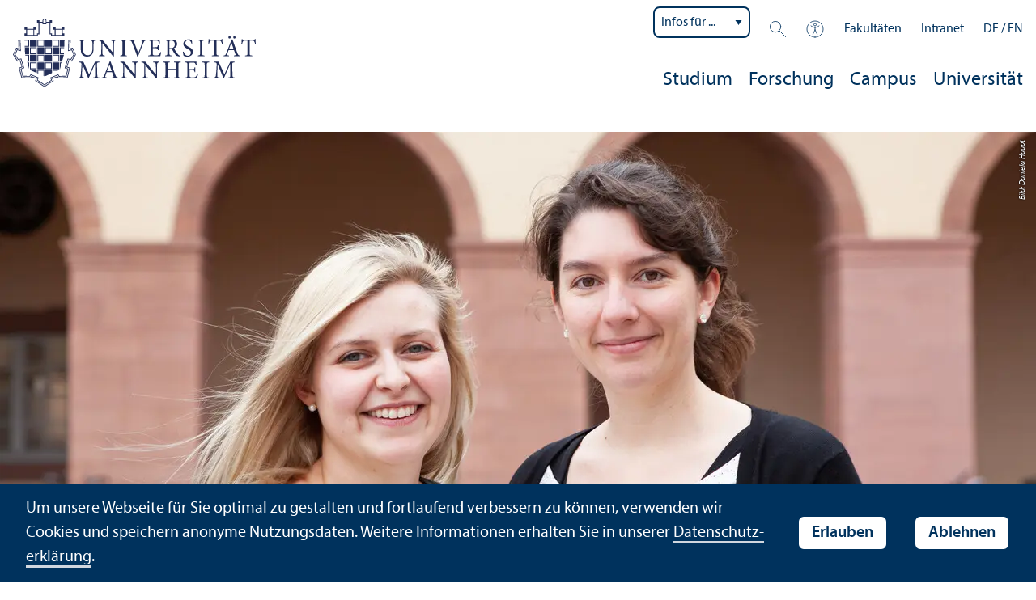

--- FILE ---
content_type: text/html; charset=utf-8
request_url: https://www.uni-mannheim.de/newsroom/forum/ausgabe-1-2019/netzwerk/wuman/
body_size: 17784
content:
<!DOCTYPE html>
<html class="no-js" lang="de">
<head>

<meta charset="utf-8">




<title>Wuman | Universität Mannheim</title>
<meta name="generator" content="TYPO3 CMS">
<meta name="twitter:card" content="summary">
<meta name="revisit-after" content="10 days"><link rel="stylesheet" href="/typo3temp/assets/css/910e5c7c99e88a767b79802168e75ba6.1768985912.css" media="all"><link rel="stylesheet" href="/_assets/f038457a108ded7ca0b077b63bfae195/Css/Main.min.1763116823.css" media="all"><link rel="stylesheet" href="/_assets/57a23904394be66b23e1207477f1abce/Icons/sprite.1768985727.css" media="all"><link rel="stylesheet" href="/_assets/57a23904394be66b23e1207477f1abce/Vendor/maplibre-gl/css/maplibre-gl.1753278859.css" media="all"><link rel="stylesheet" href="/_assets/57a23904394be66b23e1207477f1abce/Css/app_new.1768985688.css" media="all"><link rel="stylesheet" href="/_assets/57a23904394be66b23e1207477f1abce/Css/print.1768985697.css" media="print"><meta property="og:image" content="https://www.uni-mannheim.de/media/_processed_/3/e/csm_WUMAN_ed90d03d20.jpg"><meta property="og:url" content="https://www.uni-mannheim.de/newsroom/forum/ausgabe-1-2019/netzwerk/wuman/"><meta property="og:site_name" content=""><meta property="og:title" content="Wuman"><meta property="og:description" content=""><meta property="og:type" content="website"><meta name="thumbnail" content="https://www.uni-mannheim.de/media/_processed_/3/e/csm_WUMAN_02d2e1cd1b.jpg">      <meta http-equiv="X-UA-Compatible" content="IE=edge">
      <meta name="viewport" content="width=device-width, initial-scale=1.0, minimum-scale=1.0"><link rel="icon" type="image/x-icon" href="/typo3conf/ext/uma_site/Resources/Public/Images/Favicons/favicon.ico"><link rel="icon" type="image/png" sizes="16x16" href="/typo3conf/ext/uma_site/Resources/Public/Images/Favicons/favicon-16x16.png"><link rel="icon" type="image/png" sizes="32x32" href="/typo3conf/ext/uma_site/Resources/Public/Images/Favicons/favicon-32x32.png"><link rel="apple-touch-icon" sizes="180x180" href="/typo3conf/ext/uma_site/Resources/Public/Images/Favicons/apple-touch-icon.png?v=2"><link rel="alternate" type="application/rss+xml" title="Aktuelle News der Universität Mannheim" href="https://www.uni-mannheim.de/newsroom/news/rss.xml"><link rel="alternate" type="application/rss+xml" title="Aktuelle Events der Universität Mannheim" href="https://www.uni-mannheim.de/newsroom/events/rss.xml">
<script>
  var _paq = _paq || [];
  var siteIds = [92,143];
  _paq.push(['requireConsent']);
  _paq.push(['trackPageView']);
  _paq.push(['enableLinkTracking']);
</script>


</head>
<body class="uma-main-site new-layout" id="page-9522">


<div class="app outer-wrap">
	<div class="skip-links">
		<a href="#main-navigation" class="skip-link skip-link-autofocus">
			Zur Hauptnavigation springen
		</a>
		<a href="#page-content" class="skip-link skip-link-autofocus-heading">
			Zum Seiteninhalt springen
		</a>
		<a href="#page-footer" class="skip-link skip-link-autofocus">
			Zum Footer springen
		</a>
	</div>
	
	<div class="inner-wrap">
		<div class="site-container ">
			

<header class="uma-header">

	<div class="main-menu max-width-1440">
		<div class="row align-bottom expanded align-center uma-header-elements">
			
			<div class="column small-8 medium-4">
				<div class="uma-header-left">
					<a href="/" class="logo-link"><img src="/typo3conf/ext/uma_site/Resources/Public/Images/Icons/logo-universitaet-mannheim.svg" width="425" height="119" alt="Logo der Universität Mannheim"></a>
				</div>
			</div>
			<div class="column small-8 medium-12 uma-header-right">
				
				<div class="metanav-wrapper">
					<div class="metanav-container row align-middle show-for-large">
						
							<div class="metanav-item metanav-quicklinks"><label class="hide" for="quicklinks">Infos für ...</label><select id="quicklinks" class="quicklinks"><option value="">Infos für ...</option><option value="https://www.uni-mannheim.de/studium/vor-dem-studium/">Studien&shy;interessierte</option><option value="https://www.uni-mannheim.de/studium/im-studium/erstsemester/">Erstsemester</option><option value="https://www.uni-mannheim.de/studium/im-studium/">Studierende</option><option value="https://www.uni-mannheim.de/universitaet/lehre/">Lehr&shy;ende</option><option value="https://www.uni-mannheim.de/forschung/">Forschende</option><option value="https://www.uni-mannheim.de/studium/beratung-und-service/angebote-fuer-lehrer-innen/">Lehrer*innen</option><option value="https://intranet.uni-mannheim.de">Beschäftigte</option><option value="https://www.uni-mannheim.de/studium/nach-dem-studium/alumni/">Alumni</option><option value="https://www.uni-mannheim.de/newsroom/presse/">Presse</option></select></div><div class="metanav-item metanav-search"><a href="/suche/" class="search-link" data-open="search-modal"><svg class="svg-icon-search-small-dims"><title>Suchen</title><use xlink:href="/typo3conf/ext/uma_site/Resources/Public/Icons/sprite.svg#icon-search-small"></use></svg></a><div class="reveal search-modal" id="search-modal" data-reveal><div class="uma-search">
	
	<div class="tx_solr">
	<div class="tx-solr-search-form tx-solr-search-form-layout-1" id="tx-solr-search-form-pi-results">
	
	<form action="/suche/" method="get" accept-charset="utf-8" class="uma-search-form">
		<input type="text" id="tx-solr-q" class="tx-solr-q js-solr-q" name="q" value="" placeholder="Suchbegriff" aria-label="Suchbegriff">
		<input type="submit" value="Suchergebnisse anzeigen">
	</form>
	</div>
	</div>

</div>
<button class="close-button" data-close aria-label="Schließen" type="button"><span aria-hidden="true">×</span></button></div></div><div class="metanav-item metanav-accessibility"><a href="/digitale-barrierefreiheit/"><svg class="svg-icon-accessibility-dims"><title>Barrierefreiheit</title><use xlink:href="/typo3conf/ext/uma_site/Resources/Public/Icons/sprite.svg#icon-accessibility"></use></svg></a></div><div class="metanav-item metanav-schools"><ul class="dropdown menu align-right" data-dropdown-menu><li class="schools-menu"><div tabindex="0">Fakultäten</div><ul class="menu"><li><a href="https://www.jura.uni-mannheim.de/">Abteilung Rechts&shy;wissenschaft</a></li><li><a href="https://www.vwl.uni-mannheim.de/">Abteilung Volkswirtschafts&shy;lehre</a></li><li><a href="https://www.bwl.uni-mannheim.de/">Betriebs&shy;wirtschafts&shy;lehre</a></li><li><a href="https://www.sowi.uni-mannheim.de/">Sozial&shy;wissenschaften</a></li><li><a href="https://www.phil.uni-mannheim.de/">Philosophische Fakultät</a></li><li><a href="https://www.wim.uni-mannheim.de/">Wirtschafts&shy;informatik und Wirtschafts&shy;mathematik</a></li></ul></li></ul></div><div class="metanav-item"><a href="https://intranet.uni-mannheim.de/">Intranet</a></div>
						
						<div class="language-selector">
							<a href="/newsroom/forum/ausgabe-1-2019/netzwerk/wuman/" class="active" lang="de" xml:lang="de">DE</a> / <a href="/en/" lang="en" xml:lang="en" target="">EN</a>
					 	</div>
					</div>
				</div>
				
				
					




    
    

    
    

    
    

    
    

    
    

    
    

    
    
        
                
            
    

	
<nav id="main-navigation" class="globalnav-container row expanded align-right show-for-large" data-root-page="1"><ul class="level1"><li class="has-subpages" data-doktype="1" data-shortcut="0" data-url=""><a href="/studium/">Studium</a><ul class="level2 vertical menu accordion-menu" data-accordion-menu data-submenu-toggle="true"><li class="has-subpages" data-doktype="1" data-shortcut="0" data-url=""><a href="/studium/vor-dem-studium/"><span>Vor dem Studium</span></a><ul class="level3 vertical menu nested"><li class="has-subpages" data-doktype="1" data-shortcut="0" data-url=""><a href="/studium/vor-dem-studium/studienangebot/"><span>Studien&shy;angebot</span></a><ul class="level4 vertical menu nested"><li data-doktype="1" data-shortcut="0" data-url=""><a href="/studium/vor-dem-studium/studienangebot/bachelor-studieren/"><span>Bachelor studieren</span></a></li><li data-doktype="1" data-shortcut="0" data-url=""><a href="/studium/vor-dem-studium/studienangebot/master-studieren/"><span>Master studieren</span></a></li></ul></li><li class="has-subpages" data-doktype="1" data-shortcut="0" data-url=""><a href="/studium/vor-dem-studium/hilfe-bei-der-studienwahl/"><span>Hilfe bei der Studien&shy;wahl</span></a><ul class="level4 vertical menu nested"><li data-doktype="1" data-shortcut="0" data-url=""><a href="/studium/vor-dem-studium/hilfe-bei-der-studienwahl/orientierungsberatung/"><span>Orientierungs&shy;beratung</span></a></li><li data-doktype="1" data-shortcut="0" data-url=""><a href="/studium/vor-dem-studium/hilfe-bei-der-studienwahl/orientierungstests/"><span>Orientierungs&shy;tests</span></a></li><li data-doktype="1" data-shortcut="0" data-url=""><a href="/studium/vor-dem-studium/hilfe-bei-der-studienwahl/intensivkurs/"><span>Intensivkurs</span></a></li><li data-doktype="1" data-shortcut="0" data-url=""><a href="/studium/vor-dem-studium/hilfe-bei-der-studienwahl/gruende-fuer-ein-studium/"><span>Gründe für ein Studium</span></a></li><li data-doktype="1" data-shortcut="0" data-url=""><a href="/studium/vor-dem-studium/hilfe-bei-der-studienwahl/vier-schritte-ins-studium/"><span>Vier Schritte ins Studium</span></a></li><li data-doktype="1" data-shortcut="0" data-url=""><a href="/studium/vor-dem-studium/hilfe-bei-der-studienwahl/die-uni-auf-messen/"><span>Die Uni auf Messen</span></a></li></ul></li><li class="has-subpages" data-doktype="1" data-shortcut="0" data-url=""><a href="/studium/vor-dem-studium/bewerbung/"><span>Bewerbung</span></a><ul class="level4 vertical menu nested"><li data-doktype="4" data-shortcut="94" data-url=""><a href="/studium/termine/bewerbungsfristen/"><span>Bewerbungs&shy;fristen</span></a></li><li data-doktype="1" data-shortcut="0" data-url=""><a href="/studium/vor-dem-studium/bewerbung/bachelorbewerbung/"><span>Bachelor&shy;bewerbung</span></a></li><li data-doktype="1" data-shortcut="0" data-url=""><a href="/studium/vor-dem-studium/bewerbung/masterbewerbung/"><span>Master&shy;bewerbung</span></a></li><li data-doktype="3" data-shortcut="0" data-url="https://portal2.uni-mannheim.de/portal2/pages/cs/sys/portal/hisinoneStartPage.faces?page=Bewerbung"><a href="https://portal2.uni-mannheim.de/portal2/pages/cs/sys/portal/hisinoneStartPage.faces?page=Bewerbung" target="_blank"><span>Bewerbung starten</span></a></li><li data-doktype="1" data-shortcut="0" data-url=""><a href="/studium/vor-dem-studium/bewerbung/zulassung-und-einschreibung/"><span>Zulassung und Einschreibung</span></a></li><li data-doktype="1" data-shortcut="0" data-url=""><a href="/studium/vor-dem-studium/bewerbung/kontakt-zur-zulassungsstelle/"><span>Kontakt zur Zulassungs&shy;stelle</span></a></li></ul></li><li class="has-subpages" data-doktype="1" data-shortcut="0" data-url=""><a href="/studium/vor-dem-studium/uni-erleben/"><span>Uni erleben</span></a><ul class="level4 vertical menu nested"><li data-doktype="1" data-shortcut="0" data-url=""><a href="/studium/vor-dem-studium/uni-erleben/infovortrag-studieninteressierte/" target="www.uni-mannheim.de/studienwahl/vortrag"><span>Infovortrag Studien&shy;interessierte</span></a></li><li data-doktype="1" data-shortcut="0" data-url=""><a href="/studium/vor-dem-studium/uni-erleben/campusfuehrung/"><span>Campusführung</span></a></li><li data-doktype="1" data-shortcut="0" data-url=""><a href="/schnupperstudium/"><span>Schnupperstudium</span></a></li><li class="has-subpages" data-doktype="1" data-shortcut="0" data-url=""><a href="/studium/vor-dem-studium/uni-erleben/studieninformationstage/"><span>Studien&shy;informations&shy;tage</span></a><ul class="level5 vertical menu nested"><li data-doktype="1" data-shortcut="0" data-url=""><a href="/studium/vor-dem-studium/uni-erleben/studieninformationstage/bachelor-infotag/"><span>Bachelor-Infotag</span></a></li><li data-doktype="1" data-shortcut="0" data-url=""><a href="/studium/vor-dem-studium/uni-erleben/studieninformationstage/landesweiter-studieninfotag/"><span>Landes&shy;weiter Studien&shy;infotag</span></a></li></ul></li></ul></li><li data-doktype="4" data-shortcut="4022" data-url=""><a href="/studium/beratung-und-service/angebote-fuer-studieninteressierte/uni-scouts/"><span>Uni-Scouts</span></a></li><li data-doktype="4" data-shortcut="80" data-url=""><a href="/finanzierung-und-stipendien/"><span>Finanzierung</span></a></li><li data-doktype="4" data-shortcut="31619" data-url=""><a href="/campus/mannheim/"><span>Wohnen in Mannheim</span></a></li></ul></li><li class="has-subpages" data-doktype="1" data-shortcut="0" data-url=""><a href="/studium/im-studium/"><span>Im Studium</span></a><ul class="level3 vertical menu nested"><li class="has-subpages" data-doktype="1" data-shortcut="0" data-url=""><a href="/studium/im-studium/erstsemester/"><span>Erstsemester</span></a><ul class="level4 vertical menu nested"><li class="has-subpages" data-doktype="1" data-shortcut="0" data-url=""><a href="/studium/im-studium/erstsemester/studiengangsinfos/"><span>Studien&shy;gangs&shy;infos</span></a><ul class="level5 vertical menu nested"><li data-doktype="1" data-shortcut="0" data-url=""><a href="/beifachwahl/"><span>Beifach</span></a></li></ul></li><li class="has-subpages" data-doktype="1" data-shortcut="0" data-url=""><a href="/studium/im-studium/erstsemester/zustaendigkeiten/"><span>Zuständigkeiten</span></a><ul class="level5 vertical menu nested"><li data-doktype="1" data-shortcut="0" data-url=""><a href="/studium/im-studium/erstsemester/zustaendigkeiten/studiengangsmanagement/"><span>Studien&shy;gangs&shy;management</span></a></li></ul></li><li data-doktype="1" data-shortcut="0" data-url=""><a href="/studium/im-studium/erstsemester/besondere-lebenslagen/"><span>Besondere Lebens&shy;lagen</span></a></li><li data-doktype="1" data-shortcut="0" data-url=""><a href="/studium/im-studium/erstsemester/einfuehrungsveranstaltungen/"><span>Einführungs&shy;veranstaltungen</span></a></li><li data-doktype="1" data-shortcut="0" data-url=""><a href="/studium/im-studium/erstsemester/ecum-ausgabe/"><span>ecUM-Ausgabe</span></a></li></ul></li><li class="has-subpages" data-doktype="1" data-shortcut="0" data-url=""><a href="/studium/im-studium/studienorganisation/"><span>Studien&shy;organisation</span></a><ul class="level4 vertical menu nested"><li data-doktype="1" data-shortcut="0" data-url=""><a href="/studium/im-studium/studienorganisation/immatrikulation/"><span>Immatrikulation</span></a></li><li data-doktype="1" data-shortcut="0" data-url=""><a href="/studium/im-studium/studienorganisation/rueckmeldung/"><span>Rückmeldung</span></a></li><li data-doktype="1" data-shortcut="0" data-url=""><a href="/studium/im-studium/studienorganisation/beurlaubung/"><span>Beurlaubung</span></a></li><li data-doktype="1" data-shortcut="0" data-url=""><a href="/studium/im-studium/studienorganisation/exmatrikulation/"><span>Exmatrikulation</span></a></li><li data-doktype="1" data-shortcut="0" data-url=""><a href="/studium/im-studium/studienorganisation/beitraege-und-gebuehren/"><span>Beiträge und Gebühren</span></a></li><li data-doktype="1" data-shortcut="0" data-url=""><a href="/studium/im-studium/studienorganisation/parallelstudium/"><span>Parallelstudium</span></a></li><li data-doktype="1" data-shortcut="0" data-url=""><a href="/studium/im-studium/studienorganisation/formalitaeten/"><span>Formalitäten</span></a></li></ul></li><li data-doktype="4" data-shortcut="39246" data-url=""><a href="/pruefungen/"><span>Prüfungen</span></a></li><li class="has-subpages" data-doktype="1" data-shortcut="0" data-url=""><a href="/studium/im-studium/studienbueros/"><span>Kontakt zu den Studien&shy;büros</span></a><ul class="level4 vertical menu nested"><li data-doktype="1" data-shortcut="0" data-url=""><a href="/studium/im-studium/studienbueros/express-service/"><span>Express-Service</span></a></li></ul></li><li class="has-subpages" data-doktype="1" data-shortcut="0" data-url=""><a href="/studium/im-studium/lern-und-studientechniken/"><span>Lern- und Studien&shy;techniken</span></a><ul class="level4 vertical menu nested"><li data-doktype="1" data-shortcut="0" data-url=""><a href="/studium/im-studium/lern-und-studientechniken/workshops/"><span>Workshops</span></a></li><li data-doktype="1" data-shortcut="0" data-url=""><a href="/studium/im-studium/lern-und-studientechniken/lerncoaching/"><span>Lerncoaching</span></a></li><li data-doktype="1" data-shortcut="0" data-url=""><a href="/studium/im-studium/lern-und-studientechniken/e-learning-kurs-selbstreguliertes-lernen/"><span>E-Learning Kurs: Selbstreguliertes Lernen</span></a></li><li data-doktype="1" data-shortcut="0" data-url=""><a href="/studium/im-studium/lern-und-studientechniken/data-literacy-e-learning-zertifikat/"><span>Data Literacy: E-Learning & Zertifikat</span></a></li><li data-doktype="1" data-shortcut="0" data-url=""><a href="/studium/im-studium/lern-und-studientechniken/organisation-des-lernalltags/"><span>Organisation des Lernalltags</span></a></li><li data-doktype="1" data-shortcut="0" data-url=""><a href="/studium/im-studium/lern-und-studientechniken/pruefungsformen/"><span>Prüfungs&shy;formen</span></a></li><li data-doktype="1" data-shortcut="0" data-url=""><a href="/studium/im-studium/lern-und-studientechniken/studienabschluss/"><span>Studien&shy;abschluss</span></a></li></ul></li><li data-doktype="1" data-shortcut="0" data-url=""><a href="/studium/im-studium/fragen-rund-ums-studium/"><span>Fragen rund ums Studium</span></a></li><li data-doktype="1" data-shortcut="0" data-url=""><a href="/studium/im-studium/master-ja-oder-nein/"><span>Master – ja oder nein?</span></a></li><li data-doktype="3" data-shortcut="0" data-url="https://portal2.uni-mannheim.de/portal2/pages/cs/sys/portal/hisinoneStartPage.faces?chco=y"><a href="https://portal2.uni-mannheim.de/portal2/pages/cs/sys/portal/hisinoneStartPage.faces?chco=y" target="_blank"><span>Portal2</span></a></li><li data-doktype="3" data-shortcut="0" data-url="http://www.bib.uni-mannheim.de/"><a href="http://www.bib.uni-mannheim.de/" target="_blank"><span>Universitäts&shy;bibliothek</span></a></li><li data-doktype="4" data-shortcut="26438" data-url=""><a href="/it/services/medientechnik/"><span>Multi-media Service</span></a></li></ul></li><li class="has-subpages" data-doktype="1" data-shortcut="0" data-url=""><a href="/studium/nach-dem-studium/"><span>Nach dem Studium</span></a><ul class="level3 vertical menu nested"><li class="has-subpages" data-doktype="1" data-shortcut="0" data-url=""><a href="/studium/nach-dem-studium/berufsperspektiven/"><span>Berufsperspektiven</span></a><ul class="level4 vertical menu nested"><li class="has-subpages" data-doktype="1" data-shortcut="0" data-url=""><a href="/studium/nach-dem-studium/berufsperspektiven/berufsfelder/"><span>Berufsfelder</span></a><ul class="level5 vertical menu nested"><li data-doktype="1" data-shortcut="0" data-url=""><a href="/studium/nach-dem-studium/berufsperspektiven/berufsfelder/betriebswirtschaftslehre/"><span>Betriebs&shy;wirtschafts&shy;lehre</span></a></li><li data-doktype="1" data-shortcut="0" data-url=""><a href="/studium/nach-dem-studium/berufsperspektiven/berufsfelder/geschichte/"><span>Geschichte</span></a></li><li data-doktype="1" data-shortcut="0" data-url=""><a href="/studium/nach-dem-studium/berufsperspektiven/berufsfelder/kultur-und-wirtschaft/"><span>Kultur und Wirtschaft</span></a></li><li data-doktype="1" data-shortcut="0" data-url=""><a href="/studium/nach-dem-studium/berufsperspektiven/berufsfelder/lehramt/"><span>Lehr&shy;amt</span></a></li><li data-doktype="1" data-shortcut="0" data-url=""><a href="/studium/nach-dem-studium/berufsperspektiven/berufsfelder/literaturwissenschaft/"><span>Literatur&shy;wissenschaft</span></a></li><li data-doktype="1" data-shortcut="0" data-url=""><a href="/studium/nach-dem-studium/berufsperspektiven/berufsfelder/medien-und-kommunikationswissenschaft/"><span>Medien- und Kommunikations&shy;wissenschaft</span></a></li><li data-doktype="1" data-shortcut="0" data-url=""><a href="/studium/nach-dem-studium/berufsperspektiven/berufsfelder/politikwissenschaft/"><span>Politik&shy;wissenschaft</span></a></li><li data-doktype="1" data-shortcut="0" data-url=""><a href="/studium/nach-dem-studium/berufsperspektiven/berufsfelder/psychologie/"><span>Psychologie</span></a></li><li data-doktype="1" data-shortcut="0" data-url=""><a href="/studium/nach-dem-studium/berufsperspektiven/berufsfelder/soziologie/"><span>Soziologie</span></a></li><li data-doktype="1" data-shortcut="0" data-url=""><a href="/studium/nach-dem-studium/berufsperspektiven/berufsfelder/sprachwissenschaften/"><span>Sprach&shy;wissenschaften</span></a></li><li data-doktype="1" data-shortcut="0" data-url=""><a href="/studium/nach-dem-studium/berufsperspektiven/berufsfelder/rechtswissenschaft-jura/"><span>Rechts&shy;wissenschaft/Jura</span></a></li><li data-doktype="1" data-shortcut="0" data-url=""><a href="/studium/nach-dem-studium/berufsperspektiven/berufsfelder/volkswirtschaftslehre/"><span>Volkswirtschafts&shy;lehre</span></a></li><li data-doktype="1" data-shortcut="0" data-url=""><a href="/studium/nach-dem-studium/berufsperspektiven/berufsfelder/wirtschaftsinformatik/"><span>Wirtschafts&shy;informatik</span></a></li><li data-doktype="1" data-shortcut="0" data-url=""><a href="/studium/nach-dem-studium/berufsperspektiven/berufsfelder/wirtschaftsmathematik/"><span>Wirtschafts&shy;mathematik</span></a></li><li data-doktype="1" data-shortcut="0" data-url=""><a href="/studium/nach-dem-studium/berufsperspektiven/berufsfelder/wirtschaftspaedagogik/"><span>Wirtschafts&shy;pädagogik</span></a></li></ul></li><li data-doktype="1" data-shortcut="0" data-url=""><a href="/studium/nach-dem-studium/berufsperspektiven/jobchancen/"><span>Job&shy;chancen</span></a></li><li data-doktype="1" data-shortcut="0" data-url=""><a href="/studium/nach-dem-studium/berufsperspektiven/praxisangebote/"><span>Praxisangebote</span></a></li><li data-doktype="1" data-shortcut="0" data-url=""><a href="/studium/nach-dem-studium/berufsperspektiven/karriereberichte/"><span>Karriereberichte</span></a></li><li data-doktype="1" data-shortcut="0" data-url=""><a href="/studium/nach-dem-studium/berufsperspektiven/hilfe-beim-berufseinstieg/"><span>Hilfe beim Berufseinstieg</span></a></li><li data-doktype="1" data-shortcut="0" data-url=""><a href="/studium/nach-dem-studium/berufsperspektiven/karriere-in-wissenschaft-und-forschung/"><span>Karriere in Wissenschaft und Forschung</span></a></li></ul></li><li data-doktype="4" data-shortcut="5810" data-url=""><a href="/startups/"><span>Gründen</span></a></li><li data-doktype="1" data-shortcut="0" data-url=""><a href="/studium/nach-dem-studium/jobboersen/"><span>Jobbörsen</span></a></li><li data-doktype="1" data-shortcut="0" data-url=""><a href="/studium/nach-dem-studium/alumni/"><span>Alumni</span></a></li></ul></li><li class="has-subpages" data-doktype="1" data-shortcut="0" data-url=""><a href="/studium/lebenslanges-lernen/"><span>Lebens&shy;langes Lernen</span></a><ul class="level3 vertical menu nested"><li data-doktype="1" data-shortcut="0" data-url=""><a href="/studium/lebenslanges-lernen/wissenschaftliche-weiterbildung/"><span>Wissenschaft&shy;liche Weiterbildung</span></a></li><li data-doktype="3" data-shortcut="0" data-url="https://www.mannheim-business-school.com/de/"><a href="https://www.mannheim-business-school.com/de/" target="_blank"><span>Mannheim Business School</span></a></li><li data-doktype="1" data-shortcut="0" data-url=""><a href="/studium/lebenslanges-lernen/sprachkurse/"><span>Sprach&shy;kurse</span></a></li><li data-doktype="3" data-shortcut="0" data-url="https://www.studiumgenerale.uni-mannheim.de/"><a href="https://www.studiumgenerale.uni-mannheim.de/" target="_blank"><span>Studium Generale</span></a></li><li data-doktype="1" data-shortcut="0" data-url=""><a href="/studium/lebenslanges-lernen/gasthoerendenstudium/"><span>Gasthörendenstudium</span></a></li><li data-doktype="3" data-shortcut="0" data-url="https://www.studiumgenerale.uni-mannheim.de/index.php/zfsueber/"><a href="https://www.studiumgenerale.uni-mannheim.de/index.php/zfsueber/" target="_blank"><span>Zentrum für Schlüssel&shy;qualifikationen</span></a></li><li data-doktype="3" data-shortcut="0" data-url="https://www.daf.uni-mannheim.de/"><a href="https://www.daf.uni-mannheim.de/" target="_blank"><span>Sprach&shy;kurse DaZ und DaF</span></a></li><li data-doktype="1" data-shortcut="296" data-url=""><a href="/studium/lebenslanges-lernen/kinder-uni/"><span>Kinder-Uni</span></a></li><li class="has-subpages" data-doktype="1" data-shortcut="0" data-url=""><a href="/studium/lebenslanges-lernen/mehr-wissenschaft/"><span>Mehr WISSENschaft</span></a><ul class="level4 vertical menu nested"><li data-doktype="1" data-shortcut="0" data-url=""><a href="/studium/lebenslanges-lernen/mehr-wissenschaft/rundumwissen/"><span>RundumWISSEN</span></a></li><li data-doktype="1" data-shortcut="0" data-url=""><a href="/studium/lebenslanges-lernen/mehr-wissenschaft/wissensdurst/"><span>WISSENsdurst</span></a></li><li data-doktype="1" data-shortcut="0" data-url=""><a href="/studium/lebenslanges-lernen/mehr-wissenschaft/wissensfunken/"><span>WISSENsfunken</span></a></li></ul></li></ul></li><li class="has-subpages" data-doktype="1" data-shortcut="0" data-url=""><a href="/studium/gesund-studieren/"><span>Gesund studieren</span></a><ul class="level3 vertical menu nested"><li data-doktype="1" data-shortcut="0" data-url=""><a href="/studium/gesund-studieren/ankommen-im-studium/"><span>Ankommen</span></a></li><li data-doktype="1" data-shortcut="0" data-url=""><a href="/studium/gesund-studieren/studieren-verstehen/"><span>Studieren verstehen</span></a></li><li data-doktype="1" data-shortcut="0" data-url=""><a href="/studium/gesund-studieren/das-studium-meistern/"><span>Das Studium meistern</span></a></li><li data-doktype="1" data-shortcut="0" data-url=""><a href="/studium/gesund-studieren/beratungsangebote/"><span>Beratungs&shy;angebote</span></a></li><li class="has-subpages" data-doktype="1" data-shortcut="0" data-url=""><a href="/studium/gesund-studieren/mentale-gesundheit-im-studium/"><span>Mental stark</span></a><ul class="level4 vertical menu nested"><li data-doktype="1" data-shortcut="0" data-url=""><a href="/studium/gesund-studieren/mentale-gesundheit-im-studium/selbstfuersorge/"><span>Selbstfürsorge</span></a></li><li data-doktype="1" data-shortcut="0" data-url=""><a href="/studium/gesund-studieren/mentale-gesundheit-im-studium/stress-im-studium/"><span>Stress</span></a></li><li data-doktype="1" data-shortcut="0" data-url=""><a href="/studium/gesund-studieren/mentale-gesundheit-im-studium/achtsamkeit-im-studium/"><span>Achtsamkeit</span></a></li><li data-doktype="1" data-shortcut="25279" data-url=""><a href="/studium/gesund-studieren/mentale-gesundheit-im-studium/pruefungsangst-im-studium/"><span>Prüfungs&shy;angst</span></a></li><li data-doktype="1" data-shortcut="0" data-url=""><a href="/studium/gesund-studieren/mentale-gesundheit-im-studium/suchtpraevention-im-studium/"><span>Suchtprävention</span></a></li></ul></li><li class="has-subpages" data-doktype="1" data-shortcut="0" data-url=""><a href="/studium/gesund-studieren/koerperlich-fit/"><span>Körperlich fit</span></a><ul class="level4 vertical menu nested"><li data-doktype="1" data-shortcut="0" data-url=""><a href="/studium/gesund-studieren/koerperlich-fit/gesunde-ernaehrung/"><span>Gesunde Ernährung</span></a></li><li data-doktype="1" data-shortcut="0" data-url=""><a href="/studium/gesund-studieren/koerperlich-fit/schlaf/"><span>Schlaf</span></a></li><li data-doktype="4" data-shortcut="1753" data-url=""><a href="/sport/"><span>Hochschul&shy;sport</span></a></li></ul></li><li class="has-subpages" data-doktype="1" data-shortcut="0" data-url=""><a href="/studium/gesund-studieren/hilfe-in-krisenzeiten/"><span>Hilfe in Krisenzeiten</span></a><ul class="level4 vertical menu nested"><li data-doktype="4" data-shortcut="1893" data-url=""><a href="/studium/beratung-und-service/angebote-fuer-studierende/spurwechsel-beratung/"><span>Studien&shy;zweifel</span></a></li><li data-doktype="4" data-shortcut="10986" data-url=""><a href="/gleichstellung/infos-fuer-studierende/"><span>Persönliche Krisen</span></a></li><li data-doktype="4" data-shortcut="10911" data-url=""><a href="/gleichstellung/beratung/antidiskriminierung/"><span>Diskriminierung</span></a></li><li data-doktype="4" data-shortcut="16640" data-url=""><a href="/gleichstellung/beratung/informationen-und-hilfe-bei-gewalt/"><span>Gewalt</span></a></li><li data-doktype="4" data-shortcut="10909" data-url=""><a href="/gleichstellung/beratung/sexuelle-belaestigung/"><span>Sexuelle Belästigung und Gewalt</span></a></li><li data-doktype="1" data-shortcut="0" data-url=""><a href="/studium/gesund-studieren/hilfe-in-krisenzeiten/externe-anlaufstellen/"><span>Externe Anlaufstellen</span></a></li><li data-doktype="1" data-shortcut="0" data-url=""><a href="/studium/gesund-studieren/hilfe-in-krisenzeiten/selbsthilfegruppen/"><span>Selbsthilfe&shy;gruppen</span></a></li></ul></li></ul></li><li class="has-subpages" data-doktype="1" data-shortcut="0" data-url=""><a href="/studium/von-mannheim-ins-ausland/"><span>Von Mannheim ins Ausland</span></a><ul class="level3 vertical menu nested"><li data-doktype="1" data-shortcut="0" data-url=""><a href="/studium/von-mannheim-ins-ausland/study-abroad-fair/"><span>Study Abroad Fair</span></a></li><li class="has-subpages" data-doktype="1" data-shortcut="0" data-url=""><a href="/studium/von-mannheim-ins-ausland/austauschstudium/"><span>Austauschstudium</span></a><ul class="level4 vertical menu nested"><li data-doktype="1" data-shortcut="0" data-url=""><a href="/studium/von-mannheim-ins-ausland/austauschstudium/vor-der-bewerbung/"><span>Vor der Bewerbung</span></a></li><li data-doktype="1" data-shortcut="0" data-url=""><a href="/studium/von-mannheim-ins-ausland/austauschstudium/einfuehrungsveranstaltungen-auslandsstudium/"><span>Einführungs&shy;veranstaltungen Auslands&shy;studium</span></a></li><li class="has-subpages" data-doktype="1" data-shortcut="0" data-url=""><a href="/studium/von-mannheim-ins-ausland/austauschstudium/nach-der-zusage/"><span>Nach der Zusage</span></a><ul class="level5 vertical menu nested"><li data-doktype="1" data-shortcut="0" data-url=""><a href="/studium/von-mannheim-ins-ausland/austauschstudium/nach-der-zusage/nachhaltigkeit-im-ausland/"><span>Nachhaltigkeit im Ausland</span></a></li></ul></li><li data-doktype="1" data-shortcut="0" data-url=""><a href="/studium/von-mannheim-ins-ausland/austauschstudium/partneruniversitaeten/"><span>Partner&shy;universitäten</span></a></li><li data-doktype="1" data-shortcut="0" data-url=""><a href="/studium/von-mannheim-ins-ausland/austauschstudium/hidden-treasures/"><span>Hidden Treasures</span></a></li><li data-doktype="1" data-shortcut="0" data-url=""><a href="/studium/von-mannheim-ins-ausland/austauschstudium/bewerbung/"><span>Bewerbung</span></a></li><li data-doktype="1" data-shortcut="0" data-url=""><a href="/studium/von-mannheim-ins-ausland/austauschstudium/sprachnachweise/"><span>Sprach&shy;nachweise</span></a></li><li class="has-subpages" data-doktype="1" data-shortcut="0" data-url=""><a href="/studium/von-mannheim-ins-ausland/austauschstudium/finanzierung/"><span>Finanzierung</span></a><ul class="level5 vertical menu nested"><li data-doktype="1" data-shortcut="0" data-url=""><a href="/studium/von-mannheim-ins-ausland/austauschstudium/finanzierung/stipendien/"><span>Stipendien</span></a></li><li data-doktype="1" data-shortcut="0" data-url=""><a href="/studium/von-mannheim-ins-ausland/austauschstudium/finanzierung/auslands-bafoeg/"><span>Auslands-BAföG</span></a></li><li data-doktype="1" data-shortcut="0" data-url=""><a href="/studium/von-mannheim-ins-ausland/austauschstudium/finanzierung/studienkredite/"><span>Studien&shy;kredite</span></a></li><li data-doktype="1" data-shortcut="0" data-url=""><a href="/studium/von-mannheim-ins-ausland/austauschstudium/finanzierung/laenderspezifische-finanzierung/"><span>Länder&shy;spezifische Finanzierung</span></a></li></ul></li></ul></li><li data-doktype="1" data-shortcut="0" data-url=""><a href="/studium/von-mannheim-ins-ausland/double-und-joint-degree-programme/"><span>Double und Joint Degree Programme</span></a></li><li data-doktype="1" data-shortcut="0" data-url=""><a href="/studium/von-mannheim-ins-ausland/free-mover/"><span>Free Mover</span></a></li><li data-doktype="1" data-shortcut="0" data-url=""><a href="/studium/von-mannheim-ins-ausland/summer-und-spring-schools/"><span>Summer und Spring Schools</span></a></li><li class="has-subpages" data-doktype="1" data-shortcut="0" data-url=""><a href="/studium/von-mannheim-ins-ausland/auslandspraktikum/"><span>Auslands&shy;praktikum</span></a><ul class="level4 vertical menu nested"><li data-doktype="1" data-shortcut="0" data-url=""><a href="/studium/von-mannheim-ins-ausland/auslandspraktikum/praktikumssuche/"><span>Praktikumssuche</span></a></li><li data-doktype="1" data-shortcut="0" data-url=""><a href="/studium/von-mannheim-ins-ausland/auslandspraktikum/finanzielle-unterstuetzung/"><span>Finanz&shy;ielle Unter&shy;stützung</span></a></li><li data-doktype="1" data-shortcut="0" data-url=""><a href="/studium/von-mannheim-ins-ausland/auslandspraktikum/praktikum-an-schulen/"><span>Praktikum an Schulen</span></a></li><li data-doktype="1" data-shortcut="0" data-url=""><a href="/studium/von-mannheim-ins-ausland/auslandspraktikum/versicherungen-und-vertraege/"><span>Versicherungen und Verträge</span></a></li></ul></li><li data-doktype="1" data-shortcut="0" data-url=""><a href="/studium/von-mannheim-ins-ausland/besonderheiten-fuer-internationale-mannheimer-studierende/"><span>Besonderheiten für internationale Mannheimer Studierende</span></a></li><li data-doktype="1" data-shortcut="0" data-url=""><a href="/studium/von-mannheim-ins-ausland/studierende-mit-kind/"><span>Studierende mit Kind</span></a></li><li data-doktype="1" data-shortcut="0" data-url=""><a href="/studium/von-mannheim-ins-ausland/studierende-mit-behinderung/"><span>Studierende mit Behinderung</span></a></li><li data-doktype="1" data-shortcut="0" data-url=""><a href="/studium/von-mannheim-ins-ausland/landesprogramme/"><span>Landes&shy;programme</span></a></li><li class="has-subpages" data-doktype="1" data-shortcut="0" data-url=""><a href="/studium/von-mannheim-ins-ausland/landesprogramm-north-carolina/"><span>Landes&shy;programm North Carolina</span></a><ul class="level4 vertical menu nested"><li data-doktype="1" data-shortcut="0" data-url=""><a href="/studium/von-mannheim-ins-ausland/landesprogramm-north-carolina/austausch-nach-baden-wuerttemberg/"><span>Austausch nach Baden-Württemberg</span></a></li><li data-doktype="1" data-shortcut="0" data-url=""><a href="/studium/von-mannheim-ins-ausland/landesprogramm-north-carolina/austausch-nach-north-carolina/"><span>Austausch nach North Carolina</span></a></li><li data-doktype="1" data-shortcut="0" data-url=""><a href="/studium/von-mannheim-ins-ausland/landesprogramm-north-carolina/bw-nc-faculty-mobility-program/"><span>BW/<wbr />NC Faculty Mobility Program</span></a></li></ul></li><li class="has-subpages" data-doktype="1" data-shortcut="0" data-url=""><a href="/studium/von-mannheim-ins-ausland/auslandsstudium-mit-engageeu/"><span>Auslands&shy;studium mit ENGAGE.EU</span></a><ul class="level4 vertical menu nested"><li data-doktype="1" data-shortcut="0" data-url=""><a href="/studium/von-mannheim-ins-ausland/auslandsstudium-mit-engageeu/oei/"><span>OEI</span></a></li><li data-doktype="1" data-shortcut="0" data-url=""><a href="/studium/von-mannheim-ins-ausland/auslandsstudium-mit-engageeu/gsm/"><span>GSM</span></a></li></ul></li><li data-doktype="1" data-shortcut="0" data-url=""><a href="/studium/von-mannheim-ins-ausland/auslandssemester-vlogs/"><span>Auslands&shy;semester Vlogs</span></a></li></ul></li><li class="has-subpages" data-doktype="1" data-shortcut="0" data-url=""><a href="/studium/vom-ausland-nach-mannheim/"><span>Vom Ausland nach Mannheim</span></a><ul class="level3 vertical menu nested"><li class="has-subpages" data-doktype="1" data-shortcut="0" data-url=""><a href="/studium/vom-ausland-nach-mannheim/austauschstudierende/"><span>Austausch&shy;studierende</span></a><ul class="level4 vertical menu nested"><li data-doktype="1" data-shortcut="0" data-url=""><a href="/studium/vom-ausland-nach-mannheim/austauschstudierende/bewerbung/"><span>Bewerbung</span></a></li><li class="has-subpages" data-doktype="1" data-shortcut="0" data-url=""><a href="/studium/vom-ausland-nach-mannheim/austauschstudierende/einreise-und-versicherung/"><span>Einreise und Versicherung</span></a><ul class="level5 vertical menu nested"><li data-doktype="1" data-shortcut="0" data-url=""><a href="/studium/vom-ausland-nach-mannheim/austauschstudierende/einreise-und-versicherung/ansprechperson-zur-beantragung-des-visums/"><span>Ansprechperson zur Beantragung des Visums</span></a></li></ul></li><li class="has-subpages" data-doktype="1" data-shortcut="0" data-url=""><a href="/studium/vom-ausland-nach-mannheim/austauschstudierende/welcome-week/"><span>Welcome Week</span></a><ul class="level5 vertical menu nested"><li data-doktype="1" data-shortcut="0" data-url=""><a href="/studium/vom-ausland-nach-mannheim/austauschstudierende/welcome-week/veranstaltungen/"><span>Veranstaltungen</span></a></li></ul></li><li data-doktype="1" data-shortcut="0" data-url=""><a href="/studium/vom-ausland-nach-mannheim/austauschstudierende/der-weg-zu-uns/"><span>Der Weg zu uns</span></a></li><li data-doktype="1" data-shortcut="0" data-url=""><a href="/studium/vom-ausland-nach-mannheim/austauschstudierende/immatrikulation/"><span>Immatrikulation</span></a></li><li data-doktype="1" data-shortcut="0" data-url=""><a href="/studium/vom-ausland-nach-mannheim/austauschstudierende/wohnen/"><span>Wohnen</span></a></li><li class="has-subpages" data-doktype="1" data-shortcut="0" data-url=""><a href="/studium/vom-ausland-nach-mannheim/austauschstudierende/kurse/"><span>Kurse</span></a><ul class="level5 vertical menu nested"><li data-doktype="1" data-shortcut="0" data-url=""><a href="/studium/vom-ausland-nach-mannheim/austauschstudierende/kurse/sommer-und-winterakademie/"><span>Sommer- und Winterakademie</span></a></li><li data-doktype="1" data-shortcut="0" data-url=""><a href="/studium/vom-ausland-nach-mannheim/austauschstudierende/kurse/deutsch-und-kulturkurse/"><span>Deutsch- und Kulturkurse</span></a></li><li data-doktype="1" data-shortcut="0" data-url=""><a href="/studium/vom-ausland-nach-mannheim/austauschstudierende/kurse/vorlesungsverzeichnis/"><span>Frühjahrs-/Sommersemester 2026</span></a></li><li data-doktype="1" data-shortcut="0" data-url=""><a href="/studium/vom-ausland-nach-mannheim/austauschstudierende/kurse/vorlesungsverzeichnis-hs-2025/"><span>Herbst-/Wintersemester 2025/<wbr />2026</span></a></li></ul></li><li data-doktype="1" data-shortcut="0" data-url=""><a href="/studium/vom-ausland-nach-mannheim/austauschstudierende/vor-der-abreise/"><span>Vor der Abreise</span></a></li></ul></li><li class="has-subpages" data-doktype="1" data-shortcut="0" data-url=""><a href="/studium/vom-ausland-nach-mannheim/internationale-vollzeitstudierende/"><span>Internationale Vollzeit&shy;studierende</span></a><ul class="level4 vertical menu nested"><li class="has-subpages" data-doktype="1" data-shortcut="0" data-url=""><a href="/studium/vom-ausland-nach-mannheim/internationale-vollzeitstudierende/vor-der-anreise/"><span>Vor der Anreise</span></a><ul class="level5 vertical menu nested"><li data-doktype="1" data-shortcut="0" data-url=""><a href="/studium/vom-ausland-nach-mannheim/internationale-vollzeitstudierende/vor-der-anreise/studienfinanzierung/"><span>Studien&shy;finanzierung</span></a></li><li data-doktype="1" data-shortcut="0" data-url=""><a href="/studium/vom-ausland-nach-mannheim/internationale-vollzeitstudierende/vor-der-anreise/wohnen-in-mannheim/"><span>Wohnen in Mannheim</span></a></li><li data-doktype="1" data-shortcut="0" data-url=""><a href="/studium/vom-ausland-nach-mannheim/internationale-vollzeitstudierende/vor-der-anreise/study-peers/"><span>Study Peers</span></a></li><li data-doktype="1" data-shortcut="0" data-url=""><a href="/studium/vom-ausland-nach-mannheim/internationale-vollzeitstudierende/vor-der-anreise/sprachkurse/"><span>Sprach&shy;kurse</span></a></li><li data-doktype="1" data-shortcut="0" data-url=""><a href="/studium/vom-ausland-nach-mannheim/internationale-vollzeitstudierende/vor-der-anreise/studiengebuehren-fuer-internationale-studierende/"><span>Studien&shy;gebühren für Internationale Studierende</span></a></li></ul></li><li data-doktype="1" data-shortcut="0" data-url=""><a href="/studium/vom-ausland-nach-mannheim/internationale-vollzeitstudierende/bei-der-ankunft/"><span>Bei der Ankunft</span></a></li><li class="has-subpages" data-doktype="1" data-shortcut="0" data-url=""><a href="/studium/vom-ausland-nach-mannheim/internationale-vollzeitstudierende/waehrend-des-studiums/"><span>Während des Studiums</span></a><ul class="level5 vertical menu nested"><li data-doktype="1" data-shortcut="0" data-url=""><a href="/studium/vom-ausland-nach-mannheim/internationale-vollzeitstudierende/waehrend-des-studiums/daad-preistragende/"><span>DAAD-Preistragende</span></a></li></ul></li><li class="has-subpages" data-doktype="1" data-shortcut="0" data-url=""><a href="/studium/vom-ausland-nach-mannheim/internationale-vollzeitstudierende/berufseinstieg/"><span>Berufseinstieg</span></a><ul class="level5 vertical menu nested"><li data-doktype="1" data-shortcut="0" data-url=""><a href="/studium/vom-ausland-nach-mannheim/internationale-vollzeitstudierende/berufseinstieg/step-by-step/"><span>Made in Mannheim</span></a></li><li data-doktype="1" data-shortcut="0" data-url=""><a href="/studium/vom-ausland-nach-mannheim/internationale-vollzeitstudierende/berufseinstieg/informationen-fuer-unternehmen/"><span>Informationen für Unter&shy;nehmen</span></a></li><li data-doktype="1" data-shortcut="0" data-url=""><a href="/studium/vom-ausland-nach-mannheim/internationale-vollzeitstudierende/berufseinstieg/internationale-alumni/"><span>Internationale Alumni</span></a></li></ul></li></ul></li><li data-doktype="1" data-shortcut="0" data-url=""><a href="/studium/vom-ausland-nach-mannheim/double-und-joint-degree-programme/"><span>Double und Joint Degree Programme</span></a></li><li data-doktype="1" data-shortcut="0" data-url=""><a href="/studium/vom-ausland-nach-mannheim/engageeu-studienangebote/"><span>ENGAGE.EU Studien&shy;angebote</span></a></li><li data-doktype="1" data-shortcut="0" data-url=""><a href="/studium/vom-ausland-nach-mannheim/incoming-portraets/"><span>Incoming Porträts</span></a></li></ul></li><li class="has-subpages" data-doktype="1" data-shortcut="0" data-url=""><a href="/studium/termine/"><span>Termine</span></a><ul class="level3 vertical menu nested"><li data-doktype="1" data-shortcut="0" data-url=""><a href="/studium/termine/bewerbungsfristen/"><span>Bewerbungs&shy;fristen</span></a></li><li data-doktype="1" data-shortcut="0" data-url=""><a href="/studium/termine/semesterzeiten/"><span>Semesterzeiten</span></a></li><li data-doktype="1" data-shortcut="13603" data-url=""><a href="/studium/termine/pruefungen/"><span>Prüfungen</span></a></li><li class="has-subpages" data-doktype="1" data-shortcut="0" data-url=""><a href="/studium/termine/termine-fuer-studieninteressierte/"><span>Termine für Studien&shy;interessierte</span></a><ul class="level4 vertical menu nested"><li data-doktype="1" data-shortcut="0" data-url=""><a href="/studium/termine/termine-fuer-studieninteressierte/anmeldung-veranstaltungen-fuer-studieninteressierte/"><span>Anmeldung Veranstaltungen für Studien&shy;interessierte</span></a></li></ul></li><li data-doktype="3" data-shortcut="7478" data-url="https://www.uni-mannheim.de/infos-fuer/erstsemester/einfuehrungsveranstaltungen/"><a href="https://www.uni-mannheim.de/infos-fuer/erstsemester/einfuehrungsveranstaltungen/" target="_blank"><span>Termine für Erstsemester</span></a></li><li data-doktype="1" data-shortcut="0" data-url=""><a href="/studium/termine/termine-fuer-internationale-studierende/"><span>Termine für internationale Studierende</span></a></li></ul></li><li class="has-subpages" data-doktype="1" data-shortcut="0" data-url=""><a href="/studium/beratung-und-service/"><span>Beratung und Service</span></a><ul class="level3 vertical menu nested"><li class="has-subpages" data-doktype="1" data-shortcut="0" data-url=""><a href="/studium/beratung-und-service/angebote-fuer-studieninteressierte/"><span>Angebote für Studien&shy;interessierte</span></a><ul class="level4 vertical menu nested"><li data-doktype="4" data-shortcut="209" data-url=""><a href="/studium/vor-dem-studium/hilfe-bei-der-studienwahl/"><span>Hilfe bei der Studien&shy;wahl</span></a></li><li data-doktype="1" data-shortcut="0" data-url=""><a href="/studium/beratung-und-service/angebote-fuer-studieninteressierte/uni-scouts/"><span>Uni-Scouts</span></a></li><li data-doktype="4" data-shortcut="1264" data-url=""><a href="/studium/vor-dem-studium/bewerbung/kontakt-zur-zulassungsstelle/"><span>Zulassung und Einschreibung</span></a></li><li data-doktype="1" data-shortcut="80" data-url=""><a href="/finanzierung-und-stipendien/"><span>Finanzierung und Stipendien</span></a></li></ul></li><li class="has-subpages" data-doktype="1" data-shortcut="0" data-url=""><a href="/studium/beratung-und-service/angebote-fuer-studierende/"><span>Angebote für Studierende</span></a><ul class="level4 vertical menu nested"><li data-doktype="1" data-shortcut="0" data-url=""><a href="/studium/beratung-und-service/angebote-fuer-studierende/spurwechsel-beratung/"><span>Spurwechsel-Beratung</span></a></li><li data-doktype="4" data-shortcut="41915" data-url=""><a href="/studium/im-studium/lern-und-studientechniken/lerncoaching/"><span>Lerncoaching</span></a></li><li data-doktype="4" data-shortcut="25245" data-url=""><a href="/studium/im-studium/lern-und-studientechniken/"><span>Lern- und Studien&shy;techniken</span></a></li><li data-doktype="4" data-shortcut="83" data-url=""><a href="/studium/von-mannheim-ins-ausland/"><span>Von Mannheim ins Ausland</span></a></li><li data-doktype="4" data-shortcut="84" data-url=""><a href="/studium/vom-ausland-nach-mannheim/"><span>Vom Ausland nach Mannheim</span></a></li><li data-doktype="4" data-shortcut="10199" data-url=""><a href="/gleichstellung/beratung/"><span>Psychosoziale Beratung</span></a></li><li data-doktype="4" data-shortcut="15105" data-url=""><a href="/studium/nach-dem-studium/berufsperspektiven/hilfe-beim-berufseinstieg/"><span>Hilfe beim Berufseinstieg</span></a></li></ul></li><li class="has-subpages" data-doktype="1" data-shortcut="0" data-url=""><a href="/studium/beratung-und-service/angebote-fuer-studierende-in-besonderen-lebenslagen/"><span>Angebote für Studierende in besonderen Lebens&shy;lagen</span></a><ul class="level4 vertical menu nested"><li data-doktype="1" data-shortcut="0" data-url=""><a href="/studium/beratung-und-service/angebote-fuer-studierende-in-besonderen-lebenslagen/studium-mit-behinderung-oder-chronischer-erkrankung/"><span>Studium mit Behinderung oder chronischer Erkrankung</span></a></li><li data-doktype="4" data-shortcut="10986" data-url=""><a href="/gleichstellung/infos-fuer-studierende/"><span>Familienaufgaben</span></a></li></ul></li><li class="has-subpages" data-doktype="1" data-shortcut="0" data-url=""><a href="/studium/beratung-und-service/angebote-fuer-lehrer-innen/"><span>Angebote für Lehrer*innen</span></a><ul class="level4 vertical menu nested"><li data-doktype="1" data-shortcut="0" data-url=""><a href="/studium/beratung-und-service/angebote-fuer-lehrer-innen/mit-der-schule-zur-uni/"><span>Mit der Schule zur Uni</span></a></li><li data-doktype="1" data-shortcut="0" data-url=""><a href="/studium/beratung-und-service/angebote-fuer-lehrer-innen/newsletter-fuer-lehrer-innen/"><span>Newsletter für Lehrer*innen</span></a></li><li data-doktype="1" data-shortcut="0" data-url=""><a href="/studium/beratung-und-service/angebote-fuer-lehrer-innen/studienwahl-im-schulunterricht/"><span>Studien&shy;wahl im Schul&shy;unter&shy;richt</span></a></li></ul></li></ul></li></ul></li><li class="has-subpages" data-doktype="1" data-shortcut="42" data-url=""><a href="/forschung/">Forschung</a><ul class="level2 vertical menu accordion-menu" data-accordion-menu data-submenu-toggle="true"><li class="has-subpages" data-doktype="1" data-shortcut="0" data-url=""><a href="/forschung/forschungsprofil/"><span>Forschungs&shy;profil</span></a><ul class="level3 vertical menu nested"><li data-doktype="1" data-shortcut="0" data-url=""><a href="/forschung/forschungsprofil/forschungseinrichtungen/"><span>Forschungs&shy;einrichtungen</span></a></li><li data-doktype="1" data-shortcut="0" data-url=""><a href="/forschung/forschungsprofil/erc-grants-fuer-die-universitaet-mannheim/"><span>ERC Grants für die Universität Mannheim</span></a></li><li data-doktype="1" data-shortcut="0" data-url=""><a href="/forschung/forschungsprofil/gute-wissenschaftliche-praxis/"><span>Gute wissenschaft&shy;liche Praxis</span></a></li><li data-doktype="1" data-shortcut="0" data-url=""><a href="/forschung/forschungsprofil/forschungsdaten-policy-der-universitaet-mannheim/"><span>Forschungs&shy;daten-Policy der Universität Mannheim</span></a></li></ul></li><li class="has-subpages" data-doktype="1" data-shortcut="0" data-url=""><a href="/forschung/forschungsschwerpunkte/"><span>Forschungs&shy;schwerpunkte</span></a><ul class="level3 vertical menu nested"><li data-doktype="1" data-shortcut="0" data-url=""><a href="/forschung/forschungsschwerpunkte/accounting-for-transparency/"><span>Accounting for Trans&shy;parency</span></a></li><li data-doktype="1" data-shortcut="0" data-url=""><a href="/forschung/forschungsschwerpunkte/digitalisierung-und-kuenstliche-intelligenz/"><span>Digitalisierung und Künstliche Intelligenz</span></a></li><li data-doktype="1" data-shortcut="0" data-url=""><a href="/forschung/forschungsschwerpunkte/empirische-sozialforschung/"><span>Empirische Sozialforschung</span></a></li><li data-doktype="1" data-shortcut="0" data-url=""><a href="/forschung/forschungsschwerpunkte/statistische-modellierung/"><span>Statistische Modellierung</span></a></li><li data-doktype="1" data-shortcut="0" data-url=""><a href="/forschung/forschungsschwerpunkte/oekonomische-perspektiven-auf-gesellschaftliche-herausforderungen/"><span>Ökonomische Perspektiven auf gesellschaft&shy;liche Herausforderungen</span></a></li><li data-doktype="1" data-shortcut="0" data-url=""><a href="/forschung/forschungsschwerpunkte/wirtschaftsforschung/"><span>Wirtschafts&shy;forschung</span></a></li></ul></li><li class="has-subpages" data-doktype="1" data-shortcut="0" data-url=""><a href="/forschung/forschungsfoerderung/"><span>Forschungs&shy;förderung</span></a><ul class="level3 vertical menu nested"><li data-doktype="1" data-shortcut="0" data-url=""><a href="/forschung/forschungsfoerderung/ausschreibungen/"><span>Ausschreibungen</span></a></li></ul></li><li data-doktype="1" data-shortcut="0" data-url=""><a href="/forschung/in-den-medien/"><span>In den Medien</span></a></li><li class="has-subpages" data-doktype="1" data-shortcut="228" data-url=""><a href="/forschung/service-fuer-forschende/"><span>Service für Forschende</span></a><ul class="level3 vertical menu nested"><li class="has-subpages" data-doktype="1" data-shortcut="0" data-url=""><a href="/forschung/service-fuer-forschende/wissenschaftliche-karrierewege-foerdern/"><span>Wissenschaft&shy;liche Karrierewege fördern</span></a><ul class="level4 vertical menu nested"><li data-doktype="1" data-shortcut="0" data-url=""><a href="/forschung/service-fuer-forschende/wissenschaftliche-karrierewege-foerdern/gute-betreuung/"><span>Gute Betreuung</span></a></li><li data-doktype="1" data-shortcut="0" data-url=""><a href="/forschung/service-fuer-forschende/wissenschaftliche-karrierewege-foerdern/berufungstraining/"><span>Berufungs&shy;training</span></a></li><li data-doktype="1" data-shortcut="0" data-url=""><a href="/forschung/service-fuer-forschende/wissenschaftliche-karrierewege-foerdern/internationale-lehre-und-weiterbildung/"><span>Internationale Lehre und Weiterbildung</span></a></li></ul></li><li class="has-subpages" data-doktype="1" data-shortcut="0" data-url=""><a href="/forschung/service-fuer-forschende/unterstuetzung/"><span>Unter&shy;stützung</span></a><ul class="level4 vertical menu nested"><li data-doktype="1" data-shortcut="0" data-url=""><a href="/forschung/service-fuer-forschende/unterstuetzung/primo-und-datenbanken/"><span>PRIMO und Datenbanken</span></a></li><li data-doktype="1" data-shortcut="0" data-url=""><a href="/forschung/service-fuer-forschende/unterstuetzung/medien-ausleihen/"><span>Medien ausleihen</span></a></li><li data-doktype="1" data-shortcut="0" data-url=""><a href="/forschung/service-fuer-forschende/unterstuetzung/anschaffungsvorschlaege-und-bestellservice/"><span>Anschaffungs&shy;vorschläge und Bestellservice</span></a></li><li data-doktype="1" data-shortcut="0" data-url=""><a href="/forschung/service-fuer-forschende/unterstuetzung/scanservice-fuer-print-literatur/"><span>Scanservice für Print-Literatur</span></a></li><li data-doktype="1" data-shortcut="0" data-url=""><a href="/forschung/service-fuer-forschende/unterstuetzung/high-performance-computing-hpc/"><span>High Performance Computing (HPC)</span></a></li><li data-doktype="1" data-shortcut="0" data-url=""><a href="/forschung/service-fuer-forschende/unterstuetzung/virtuelle-maschinen-in-der-bwcloud/"><span>Virtuelle Maschinen in der bwCloud</span></a></li><li data-doktype="1" data-shortcut="0" data-url=""><a href="/forschung/service-fuer-forschende/unterstuetzung/ueberall-speicherdienst-bwsyncshare/"><span>Über&shy;all-Speicherdienst: bwSync&Share</span></a></li></ul></li><li data-doktype="4" data-shortcut="14611" data-url=""><a href="https://www.bib.uni-mannheim.de/lehren-und-forschen/publizieren-und-open-access/"><span>Publizieren</span></a></li><li data-doktype="1" data-shortcut="0" data-url=""><a href="/forschung/service-fuer-forschende/forschungskommunikation/"><span>Forschungs&shy;kommunikation</span></a></li><li data-doktype="4" data-shortcut="5810" data-url=""><a href="/startups/"><span>Gründen</span></a></li><li class="has-subpages" data-doktype="1" data-shortcut="0" data-url=""><a href="/forschung/service-fuer-forschende/personalmanagement-und-karriere/"><span>Personal&shy;management und Karriere</span></a><ul class="level4 vertical menu nested"><li data-doktype="1" data-shortcut="0" data-url=""><a href="/forschung/service-fuer-forschende/personalmanagement-und-karriere/familienfreundliche-personalfuehrung/"><span>Familien&shy;freundliche Personalführung</span></a></li><li data-doktype="1" data-shortcut="0" data-url=""><a href="/forschung/service-fuer-forschende/personalmanagement-und-karriere/berufungsverfahren/"><span>Berufungs&shy;verfahren</span></a></li><li data-doktype="4" data-shortcut="286" data-url=""><a href="/forschung/service-fuer-forschende/wissenschaftliche-karrierewege-foerdern/berufungstraining/"><span>Berufungs&shy;trainings: Simulierte Berufungs&shy;vorträge</span></a></li><li data-doktype="4" data-shortcut="38648" data-url=""><a href="/universitaet/lehre/lehre-gestalten/"><span>Fortbildungen in der Lehre</span></a></li><li data-doktype="1" data-shortcut="0" data-url=""><a href="/forschung/service-fuer-forschende/personalmanagement-und-karriere/fortbildung-im-ausland/"><span>Fortbildung im Ausland</span></a></li><li data-doktype="4" data-shortcut="35597" data-url=""><a href="/forschung/postdoc-phase/"><span>Für Postdocs</span></a></li></ul></li><li class="has-subpages" data-doktype="1" data-shortcut="0" data-url=""><a href="/forschung/service-fuer-forschende/leben-und-arbeiten/"><span>Leben und arbeiten</span></a><ul class="level4 vertical menu nested"><li data-doktype="4" data-shortcut="10905" data-url=""><a href="/gleichstellung/familie/dual-career/"><span>Dual Career</span></a></li><li data-doktype="1" data-shortcut="0" data-url=""><a href="/forschung/service-fuer-forschende/leben-und-arbeiten/work-life-balance/"><span>Work-Life-Balance</span></a></li><li data-doktype="1" data-shortcut="0" data-url=""><a href="/forschung/service-fuer-forschende/leben-und-arbeiten/mutterschutz-und-elternzeit/"><span>Mutterschutz und Elternzeit</span></a></li><li data-doktype="1" data-shortcut="0" data-url=""><a href="/forschung/service-fuer-forschende/leben-und-arbeiten/familienbedingte-auszeiten/"><span>Familienbedingte Auszeiten</span></a></li><li data-doktype="1" data-shortcut="0" data-url=""><a href="/forschung/service-fuer-forschende/leben-und-arbeiten/betreuungsplaetze/"><span>Betreuungs&shy;plätze</span></a></li><li data-doktype="1" data-shortcut="0" data-url=""><a href="/forschung/service-fuer-forschende/leben-und-arbeiten/ferienbetreuung/"><span>Ferienbetreuung</span></a></li><li data-doktype="1" data-shortcut="0" data-url=""><a href="/forschung/service-fuer-forschende/leben-und-arbeiten/eltern-kind-zimmer/"><span>Eltern-Kind-Zimmer</span></a></li><li data-doktype="1" data-shortcut="0" data-url=""><a href="/forschung/service-fuer-forschende/leben-und-arbeiten/arbeiten-mit-pflegeaufgaben/"><span>Arbeiten mit Pflegeaufgaben</span></a></li><li data-doktype="4" data-shortcut="28688" data-url=""><a href="/schwerbehindertenvertretung/"><span>Arbeiten mit Behinderung</span></a></li><li data-doktype="4" data-shortcut="1753" data-url=""><a href="/sport/"><span>Hochschul&shy;sport</span></a></li></ul></li></ul></li><li data-doktype="4" data-shortcut="38645" data-url=""><a href="/universitaet/lehre/"><span>Service für Lehr&shy;ende</span></a></li><li class="has-subpages" data-doktype="1" data-shortcut="0" data-url=""><a href="/forschung/promotion/"><span>Promotion</span></a><ul class="level3 vertical menu nested"><li class="has-subpages" data-doktype="1" data-shortcut="0" data-url=""><a href="/forschung/promotion/promovieren-in-mannheim/"><span>Promovieren in Mannheim</span></a><ul class="level4 vertical menu nested"><li data-doktype="1" data-shortcut="0" data-url=""><a href="/forschung/promotion/promovieren-in-mannheim/individualpromotion/"><span>Individualpromotion</span></a></li><li data-doktype="1" data-shortcut="0" data-url=""><a href="/forschung/promotion/promovieren-in-mannheim/promotionsprogramme/"><span>Promotions&shy;programme</span></a></li><li data-doktype="1" data-shortcut="0" data-url=""><a href="/forschung/promotion/promovieren-in-mannheim/promotionsordnungen/"><span>Promotions&shy;ordnungen</span></a></li><li data-doktype="4" data-shortcut="4" data-url=""><a href="/campus/"><span>Campusleben</span></a></li></ul></li><li data-doktype="1" data-shortcut="0" data-url=""><a href="/forschung/promotion/annahme-und-immatrikulation/"><span>Annahme und Immatrikulation</span></a></li><li class="has-subpages" data-doktype="1" data-shortcut="0" data-url=""><a href="/forschung/promotion/finanzierung/"><span>Finanzierung</span></a><ul class="level4 vertical menu nested"><li data-doktype="1" data-shortcut="0" data-url=""><a href="/forschung/promotion/finanzierung/versicherungen-fuer-promovierende/"><span>Versicherungen für Promovierende</span></a></li></ul></li><li class="has-subpages" data-doktype="1" data-shortcut="0" data-url=""><a href="/forschung/promotion/internationalisierung/"><span>Internationalisierung</span></a><ul class="level4 vertical menu nested"><li class="has-subpages" data-doktype="1" data-shortcut="0" data-url=""><a href="/forschung/promotion/internationalisierung/von-mannheim-ins-ausland/"><span>Von Mannheim ins Ausland</span></a><ul class="level5 vertical menu nested"><li data-doktype="1" data-shortcut="0" data-url=""><a href="/forschung/promotion/internationalisierung/von-mannheim-ins-ausland/auslandsaufenthalte/"><span>Auslands&shy;aufenthalte</span></a></li></ul></li></ul></li><li class="has-subpages" data-doktype="1" data-shortcut="0" data-url=""><a href="/forschung/promotion/qualifizierung/"><span>Qualifizierung</span></a><ul class="level4 vertical menu nested"><li data-doktype="1" data-shortcut="0" data-url=""><a href="/forschung/promotion/qualifizierung/veranstaltungen-fuer-promovierende/"><span>Veranstaltungen für Promovierende</span></a></li></ul></li><li data-doktype="1" data-shortcut="0" data-url=""><a href="/forschung/promotion/promovierendenkonvente/"><span>Promovierendenkonvente</span></a></li><li class="has-subpages" data-doktype="1" data-shortcut="14043" data-url=""><a href="/forschung/promotion/beratung-und-service/"><span>Beratung und Service</span></a><ul class="level4 vertical menu nested"><li data-doktype="1" data-shortcut="0" data-url=""><a href="/forschung/promotion/beratung-und-service/persoenliche-beratungsangebote/"><span>Persönliche Beratungs&shy;angebote</span></a></li><li data-doktype="1" data-shortcut="0" data-url=""><a href="/forschung/promotion/beratung-und-service/beratung-im-konfliktfall/"><span>Beratung im Konfliktfall</span></a></li><li data-doktype="1" data-shortcut="0" data-url=""><a href="/forschung/promotion/beratung-und-service/promovieren-in-besonderen-lebenslagen/"><span>Promovieren in besonderen Lebens&shy;lagen</span></a></li><li data-doktype="1" data-shortcut="0" data-url=""><a href="/forschung/promotion/beratung-und-service/foerderung-von-frauen-in-der-wissenschaft/"><span>Förderung von Frauen in der Wissenschaft</span></a></li><li data-doktype="1" data-shortcut="0" data-url=""><a href="/forschung/promotion/beratung-und-service/wichtige-downloads/"><span>Wichtige Downloads</span></a></li></ul></li></ul></li><li class="has-subpages" data-doktype="1" data-shortcut="0" data-url=""><a href="/forschung/postdoc-phase/"><span>Postdoc-Phase</span></a><ul class="level3 vertical menu nested"><li class="has-subpages" data-doktype="1" data-shortcut="0" data-url=""><a href="/forschung/postdoc-phase/postdoc-career-academy/"><span>Postdoc Career Academy</span></a><ul class="level4 vertical menu nested"><li data-doktype="1" data-shortcut="0" data-url=""><a href="/forschung/postdoc-phase/postdoc-career-academy/karrierephase-postdoc/"><span>Karriere&shy;phase Postdoc</span></a></li><li data-doktype="1" data-shortcut="0" data-url=""><a href="/forschung/postdoc-phase/postdoc-career-academy/foerdermoeglichkeiten/"><span>Förder&shy;möglichkeiten</span></a></li><li data-doktype="1" data-shortcut="0" data-url=""><a href="/forschung/postdoc-phase/postdoc-career-academy/weiterqualifizierung/"><span>Weiterqualifizierung</span></a></li><li class="has-subpages" data-doktype="1" data-shortcut="0" data-url=""><a href="/forschung/postdoc-phase/postdoc-career-academy/postdoc-fonds/"><span>Postdoc-Fonds</span></a><ul class="level5 vertical menu nested"><li data-doktype="1" data-shortcut="0" data-url=""><a href="/forschung/postdoc-phase/postdoc-career-academy/postdoc-fonds/datenschutzinformationen/"><span>Datenschutz&shy;informationen</span></a></li></ul></li><li class="has-subpages" data-doktype="1" data-shortcut="0" data-url=""><a href="/forschung/postdoc-phase/postdoc-career-academy/internationalisierung/"><span>Internationalisierung</span></a><ul class="level5 vertical menu nested"><li data-doktype="1" data-shortcut="0" data-url=""><a href="/forschung/postdoc-phase/postdoc-career-academy/internationalisierung/reisekostenzuschuesse/"><span>Reisekostenzuschuesse</span></a></li></ul></li><li class="has-subpages" data-doktype="1" data-shortcut="0" data-url=""><a href="/forschung/postdoc-phase/postdoc-career-academy/beratung-und-service/"><span>Beratung und Service</span></a><ul class="level5 vertical menu nested"><li data-doktype="1" data-shortcut="0" data-url=""><a href="/forschung/postdoc-phase/postdoc-career-academy/beratung-und-service/karriereberatung-fuer-postdocs/"><span>Karriere&shy;beratung für Postdocs</span></a></li></ul></li><li class="has-subpages" data-doktype="1" data-shortcut="0" data-url=""><a href="/forschung/postdoc-phase/postdoc-career-academy/registrierung/"><span>Registrierung</span></a><ul class="level5 vertical menu nested"><li data-doktype="1" data-shortcut="0" data-url=""><a href="/forschung/postdoc-phase/postdoc-career-academy/registrierung/datenschutzinformationen/"><span>Datenschutz&shy;informationen</span></a></li></ul></li></ul></li><li data-doktype="1" data-shortcut="0" data-url=""><a href="/forschung/postdoc-phase/konfliktfall/"><span>Konfliktfall</span></a></li></ul></li><li data-doktype="1" data-shortcut="0" data-url=""><a href="/forschung/expertiseservice/"><span>Expertiseservice</span></a></li></ul></li><li class="has-subpages" data-doktype="1" data-shortcut="0" data-url=""><a href="/campus/">Campus</a><ul class="level2 vertical menu accordion-menu" data-accordion-menu data-submenu-toggle="true"><li class="has-subpages" data-doktype="1" data-shortcut="0" data-url=""><a href="/campus/schloss-mannheim/"><span>Schloss Mannheim</span></a><ul class="level3 vertical menu nested"><li data-doktype="3" data-shortcut="0" data-url="https://www.uni-mannheim.de/campusrundgang/?lng=0"><a href="https://www.uni-mannheim.de/campusrundgang/?lng=0"><span>3D-Campus-Rundgang</span></a></li><li data-doktype="1" data-shortcut="0" data-url=""><a href="/campus/schloss-mannheim/schneckenhof/"><span>Schneckenhof</span></a></li></ul></li><li class="has-subpages" data-doktype="1" data-shortcut="0" data-url=""><a href="/campus/mannheim/"><span>Mannheim</span></a><ul class="level3 vertical menu nested"><li class="has-subpages" data-doktype="1" data-shortcut="0" data-url=""><a href="/campus/mannheim/wohnen-in-mannheim/"><span>Wohnen in Mannheim</span></a><ul class="level4 vertical menu nested"><li data-doktype="1" data-shortcut="0" data-url=""><a href="/campus/mannheim/wohnen-in-mannheim/stadtteile-mannheims/"><span>Stadtteile Mannheims</span></a></li></ul></li><li data-doktype="1" data-shortcut="0" data-url=""><a href="/campus/mannheim/mit-bahn-und-rad-unterwegs/"><span>Mit Bahn und Rad unter&shy;wegs</span></a></li></ul></li><li data-doktype="1" data-shortcut="0" data-url=""><a href="/campus/myunima-story/"><span>myUniMA story</span></a></li><li class="has-subpages" data-doktype="1" data-shortcut="0" data-url=""><a href="/campus/initiativen-und-fachschaften/"><span>Initiativen und Fach&shy;schaften</span></a><ul class="level3 vertical menu nested"><li data-doktype="1" data-shortcut="0" data-url=""><a href="/campus/initiativen-und-fachschaften/initiativen/"><span>Initiativen</span></a></li><li data-doktype="1" data-shortcut="0" data-url=""><a href="/campus/initiativen-und-fachschaften/fachschaften/"><span>Fach&shy;schaften</span></a></li></ul></li><li data-doktype="4" data-shortcut="1753" data-url=""><a href="/sport/"><span>Sport</span></a></li><li data-doktype="1" data-shortcut="0" data-url=""><a href="/campus/essen-und-trinken-an-der-uni-mannheim/"><span>Essen und Trinken an der Uni Mannheim</span></a></li><li class="has-subpages" data-doktype="1" data-shortcut="0" data-url=""><a href="/campus/musik-theater-und-kunst/"><span>Musik, Theater und Kunst</span></a><ul class="level3 vertical menu nested"><li data-doktype="1" data-shortcut="0" data-url=""><a href="/campus/musik-theater-und-kunst/ausstellungen-und-kunst/"><span>Ausstellungen und Kunst</span></a></li></ul></li><li data-doktype="4" data-shortcut="5876" data-url=""><a href="/uni-fest/"><span>Uni-Fest</span></a></li></ul></li><li class="has-subpages" data-doktype="4" data-shortcut="839" data-url=""><a href="/universitaet/profil/">Universität</a><ul class="level2 vertical menu accordion-menu" data-accordion-menu data-submenu-toggle="true"><li class="has-subpages" data-doktype="1" data-shortcut="0" data-url=""><a href="/newsroom/"><span>Newsroom</span></a><ul class="level3 vertical menu nested"><li class="has-subpages" data-doktype="1" data-shortcut="0" data-url=""><a href="/newsroom/presse/"><span>Presse</span></a><ul class="level4 vertical menu nested"><li data-doktype="1" data-shortcut="0" data-url=""><a href="/newsroom/presse/pressemitteilungen/"><span>Pressemitteilungen</span></a></li><li data-doktype="1" data-shortcut="0" data-url=""><a href="/newsroom/presse/pressefotos/"><span>Pressefotos</span></a></li><li data-doktype="4" data-shortcut="54" data-url=""><a href="/forschung/expertiseservice/"><span>Expertiseservice</span></a></li><li data-doktype="4" data-shortcut="7190" data-url=""><a href="/drehanfragen/"><span>Drehanfragen</span></a></li><li data-doktype="1" data-shortcut="0" data-url=""><a href="/newsroom/presse/publikationen-und-social-media/"><span>Publikationen und Social Media</span></a></li><li data-doktype="1" data-shortcut="0" data-url=""><a href="/newsroom/presse/pressekontakt/"><span>Pressekontakt</span></a></li><li data-doktype="4" data-shortcut="7186" data-url="https://www2.uni-mannheim.de/1/newsletter/newsletter_archiv/"><a href="/newsletter-anmeldung/"><span>Newsletter</span></a></li></ul></li><li data-doktype="1" data-shortcut="0" data-url=""><a href="/newsroom/news/"><span>News</span></a></li><li data-doktype="1" data-shortcut="0" data-url=""><a href="/newsroom/newsletter/"><span>Newsletter</span></a></li><li class="has-subpages" data-doktype="1" data-shortcut="0" data-url=""><a href="/newsroom/forum/"><span>FORUM</span></a><ul class="level4 vertical menu nested"><li class="has-subpages" data-doktype="1" data-shortcut="0" data-url=""><a href="/newsroom/forum/ausgabe-2-2025/"><span>Ausgabe 2/<wbr />2025</span></a><ul class="level5 vertical menu nested"><li data-doktype="1" data-shortcut="0" data-url=""><a href="/newsroom/forum/ausgabe-2-2025/schwerpunkt/"><span>Schwerpunkt</span></a></li><li data-doktype="1" data-shortcut="0" data-url=""><a href="/newsroom/forum/ausgabe-2-2025/profil/"><span>Profil</span></a></li><li data-doktype="1" data-shortcut="0" data-url=""><a href="/newsroom/forum/ausgabe-2-2025/forschung/"><span>Forschung</span></a></li><li data-doktype="1" data-shortcut="0" data-url=""><a href="/newsroom/forum/ausgabe-2-2025/bildung/"><span>Bildung</span></a></li><li data-doktype="1" data-shortcut="0" data-url=""><a href="/newsroom/forum/ausgabe-2-2025/netzwerk/"><span>Netzwerk</span></a></li><li data-doktype="1" data-shortcut="0" data-url=""><a href="/newsroom/forum/ausgabe-2-2025/campusleben/"><span>Campusleben</span></a></li><li data-doktype="1" data-shortcut="0" data-url=""><a href="/newsroom/forum/ausgabe-2-2025/menschen/"><span>Menschen</span></a></li></ul></li><li class="has-subpages" data-doktype="1" data-shortcut="0" data-url=""><a href="/newsroom/forum/ausgabe-1-2025/"><span>Ausgabe 1/<wbr />2025</span></a><ul class="level5 vertical menu nested"><li data-doktype="1" data-shortcut="0" data-url=""><a href="/newsroom/forum/ausgabe-1-2025/schwerpunkt/"><span>Schwerpunkt</span></a></li><li data-doktype="1" data-shortcut="0" data-url=""><a href="/newsroom/forum/ausgabe-1-2025/profil/"><span>Profil</span></a></li><li data-doktype="1" data-shortcut="0" data-url=""><a href="/newsroom/forum/ausgabe-1-2025/forschung/"><span>Forschung</span></a></li><li data-doktype="1" data-shortcut="0" data-url=""><a href="/newsroom/forum/ausgabe-1-2025/bildung/"><span>Bildung</span></a></li><li data-doktype="1" data-shortcut="0" data-url=""><a href="/newsroom/forum/ausgabe-1-2025/netzwerk/"><span>Netzwerk</span></a></li><li data-doktype="1" data-shortcut="0" data-url=""><a href="/newsroom/forum/ausgabe-1-2025/campusleben/"><span>Campusleben</span></a></li><li data-doktype="1" data-shortcut="0" data-url=""><a href="/newsroom/forum/ausgabe-1-2025/menschen/"><span>Menschen</span></a></li></ul></li><li data-doktype="1" data-shortcut="0" data-url=""><a href="/newsroom/forum/ausgabe-2024/"><span>Ausgabe 2024</span></a></li><li data-doktype="1" data-shortcut="0" data-url=""><a href="/newsroom/forum/ausgabe-2-2023/"><span>Ausgabe 2/<wbr />2023</span></a></li><li data-doktype="1" data-shortcut="0" data-url=""><a href="/newsroom/forum/ausgabe-1-2023/"><span>Ausgabe 1/<wbr />2023</span></a></li><li data-doktype="1" data-shortcut="0" data-url=""><a href="/newsroom/forum/ausgabe-2-2022/"><span>Ausgabe 2/<wbr />2022</span></a></li><li data-doktype="1" data-shortcut="0" data-url=""><a href="/newsroom/forum/ausgabe-1-2022/"><span>Ausgabe 1/<wbr />2022</span></a></li><li data-doktype="1" data-shortcut="0" data-url=""><a href="/newsroom/forum/ausgabe-1-2020/"><span>Ausgabe 1/<wbr />2020</span></a></li><li data-doktype="1" data-shortcut="0" data-url=""><a href="/newsroom/forum/ausgabe-2-2019/"><span>Ausgabe 2/<wbr />2019</span></a></li><li data-doktype="1" data-shortcut="0" data-url=""><a href="/newsroom/forum/ausgabe-1-2019/"><span>Ausgabe 1/<wbr />2019</span></a></li></ul></li><li data-doktype="1" data-shortcut="0" data-url=""><a href="/newsroom/rektoratsnachrichten/"><span>Rektoratsnachrichten</span></a></li><li data-doktype="1" data-shortcut="0" data-url=""><a href="/newsroom/events/"><span>Events</span></a></li></ul></li><li class="has-subpages" data-doktype="1" data-shortcut="0" data-url=""><a href="/universitaet/profil/"><span>Profil</span></a><ul class="level3 vertical menu nested"><li data-doktype="1" data-shortcut="0" data-url=""><a href="/universitaet/profil/rankings/"><span>Rankings</span></a></li><li class="has-subpages" data-doktype="1" data-shortcut="0" data-url=""><a href="/universitaet/profil/zahlen-und-fakten/"><span>Zahlen und Fakten</span></a><ul class="level4 vertical menu nested"><li data-doktype="1" data-shortcut="0" data-url=""><a href="/universitaet/profil/zahlen-und-fakten/drittmittel/"><span>Drittmittel</span></a></li></ul></li><li data-doktype="1" data-shortcut="0" data-url=""><a href="/universitaet/profil/strategie/"><span>Strategie</span></a></li><li data-doktype="1" data-shortcut="0" data-url=""><a href="/universitaet/profil/diversity/"><span>Diversity</span></a></li><li data-doktype="4" data-shortcut="39623" data-url=""><a href="/nachhaltigkeit/"><span>Nachhaltigkeit</span></a></li><li data-doktype="1" data-shortcut="0" data-url=""><a href="/universitaet/profil/transfer/"><span>Trans&shy;fer</span></a></li><li data-doktype="1" data-shortcut="0" data-url=""><a href="/universitaet/profil/digitalisierung/"><span>Digitalisierung</span></a></li><li data-doktype="1" data-shortcut="0" data-url=""><a href="/universitaet/profil/bwunidigital/"><span>bwUni.digital</span></a></li><li class="has-subpages" data-doktype="4" data-shortcut="13311" data-url=""><a href="/universitaet/profil/bauprojekte/campus-erweiterung-und-entwicklung-friedrichspark/"><span>Bau&shy;projekte</span></a><ul class="level4 vertical menu nested"><li data-doktype="1" data-shortcut="0" data-url=""><a href="/universitaet/profil/bauprojekte/campus-erweiterung-und-entwicklung-friedrichspark/"><span>Campus-Erweiterung und Entwicklung Friedrichspark</span></a></li></ul></li><li data-doktype="1" data-shortcut="0" data-url=""><a href="/universitaet/profil/geschichte/"><span>Geschichte</span></a></li></ul></li><li data-doktype="1" data-shortcut="0" data-url=""><a href="/universitaet/einrichtungen/"><span>Einrichtungen</span></a></li><li class="has-subpages" data-doktype="1" data-shortcut="0" data-url=""><a href="/universitaet/organisation/"><span>Organisation</span></a><ul class="level3 vertical menu nested"><li class="has-subpages" data-doktype="1" data-shortcut="0" data-url=""><a href="/universitaet/organisation/rektorat/"><span>Rektorat</span></a><ul class="level4 vertical menu nested"><li class="has-subpages" data-doktype="1" data-shortcut="0" data-url=""><a href="/universitaet/organisation/rektorat/rektoratsbuero/"><span>Rektoratsbüro</span></a><ul class="level5 vertical menu nested"><li data-doktype="4" data-shortcut="32245" data-url=""><a href="/abteilung-kommunikation/"><span>Abteilung Kommunikation</span></a></li><li data-doktype="4" data-shortcut="11332" data-url=""><a href="/marketing/"><span>Abteilung Marketing</span></a></li></ul></li></ul></li><li class="has-subpages" data-doktype="1" data-shortcut="0" data-url=""><a href="/universitaet/organisation/organe-und-gremien/"><span>Organe und Gremien</span></a><ul class="level4 vertical menu nested"><li data-doktype="1" data-shortcut="0" data-url=""><a href="/universitaet/organisation/organe-und-gremien/universitaetsrat/"><span>Universitäts&shy;rat</span></a></li><li data-doktype="1" data-shortcut="0" data-url=""><a href="/universitaet/organisation/organe-und-gremien/senat/"><span>Senat</span></a></li><li class="has-subpages" data-doktype="1" data-shortcut="0" data-url=""><a href="/universitaet/organisation/organe-und-gremien/kommissionen-und-ausschuesse/"><span>Kommissionen und Ausschüsse</span></a><ul class="level5 vertical menu nested"><li data-doktype="1" data-shortcut="0" data-url=""><a href="/universitaet/organisation/organe-und-gremien/kommissionen-und-ausschuesse/forschungsstrategiekommission/"><span>Forschungs&shy;strategie&shy;kommission</span></a></li><li data-doktype="1" data-shortcut="0" data-url=""><a href="/universitaet/organisation/organe-und-gremien/kommissionen-und-ausschuesse/ordnungsausschuss/"><span>Ordnungs&shy;ausschuss</span></a></li></ul></li><li data-doktype="3" data-shortcut="0" data-url="https://session.verwaltung.uni-mannheim.de/gremieninfo/ylogon.asp?smcpn=si0057&__ksinr=1362&smclom=1"><a href="https://session.verwaltung.uni-mannheim.de/gremieninfo/ylogon.asp?smcpn=si0057&__ksinr=1362&smclom=1" target="_blank"><span>Gremien&shy;informations&shy;system</span></a></li><li data-doktype="1" data-shortcut="0" data-url=""><a href="/universitaet/organisation/organe-und-gremien/gremienwahlen/"><span>Gremienwahlen</span></a></li><li data-doktype="1" data-shortcut="0" data-url=""><a href="/universitaet/organisation/organe-und-gremien/sitzungstermine/"><span>Sitzungs&shy;termine</span></a></li></ul></li><li class="has-subpages" data-doktype="1" data-shortcut="0" data-url=""><a href="/universitaet/organisation/verwaltung/"><span>Verwaltung</span></a><ul class="level4 vertical menu nested"><li data-doktype="1" data-shortcut="0" data-url=""><a href="/universitaet/organisation/verwaltung/justitiariat/"><span>Justitiariat</span></a></li><li data-doktype="1" data-shortcut="0" data-url=""><a href="/universitaet/organisation/verwaltung/dezernat-i/"><span>Dezernat I</span></a></li><li data-doktype="1" data-shortcut="0" data-url=""><a href="/universitaet/organisation/verwaltung/dezernat-ii/"><span>Dezernat II</span></a></li><li data-doktype="1" data-shortcut="0" data-url=""><a href="/universitaet/organisation/verwaltung/dezernat-iii/"><span>Dezernat III</span></a></li><li data-doktype="1" data-shortcut="0" data-url=""><a href="/universitaet/organisation/verwaltung/dezernat-iv/"><span>Dezernat IV</span></a></li><li data-doktype="1" data-shortcut="0" data-url=""><a href="/universitaet/organisation/verwaltung/dezernat-v/"><span>Dezernat V</span></a></li><li data-doktype="1" data-shortcut="0" data-url=""><a href="/universitaet/organisation/verwaltung/dezernat-vi/"><span>Dezernat VI</span></a></li></ul></li><li class="has-subpages" data-doktype="1" data-shortcut="0" data-url=""><a href="/universitaet/organisation/stabs-und-servicestellen/"><span>Stabs- und Servicestellen</span></a><ul class="level4 vertical menu nested"><li data-doktype="1" data-shortcut="0" data-url=""><a href="/universitaet/organisation/stabs-und-servicestellen/arbeitssicherheit-und-brandschutz/"><span>Arbeits&shy;sicherheit und Brandschutz</span></a></li><li data-doktype="1" data-shortcut="0" data-url=""><a href="/universitaet/organisation/stabs-und-servicestellen/beschaffung/"><span>Beschaffung</span></a></li><li data-doktype="1" data-shortcut="0" data-url=""><a href="/universitaet/organisation/stabs-und-servicestellen/datenschutz/"><span>Datenschutz</span></a></li><li data-doktype="4" data-shortcut="10916" data-url="http://sgsv.uni-mannheim.de/Die%20Stabsstelle%20Gleichstellung%20und%20soziale%20Vielfalt/"><a href="/gleichstellung/verantwortliche/stabsstelle-gleichstellung-und-diversitaet/"><span>Gleich&shy;stellung und Diversität</span></a></li><li data-doktype="4" data-shortcut="8189" data-url=""><a href="/informationssicherheit/"><span>Informations&shy;sicherheit</span></a></li><li data-doktype="4" data-shortcut="11926" data-url=""><a href="/zll/"><span>Zentrum für Lehren und Lernen</span></a></li></ul></li><li class="has-subpages" data-doktype="1" data-shortcut="0" data-url=""><a href="/universitaet/organisation/beauftragte/"><span>Beauftragte</span></a><ul class="level4 vertical menu nested"><li data-doktype="4" data-shortcut="10920" data-url=""><a href="/gleichstellung/verantwortliche/beauftragte-fuer-chancengleichheit/"><span>Beauftragte für Chancen&shy;gleich&shy;heit</span></a></li><li data-doktype="4" data-shortcut="10911" data-url=""><a href="/gleichstellung/beratung/antidiskriminierung/"><span>Beauftragte zum Thema Diskriminierung</span></a></li><li data-doktype="4" data-shortcut="10909" data-url=""><a href="/gleichstellung/beratung/sexuelle-belaestigung/"><span>Beauftragte zum Thema sexuelle Belästigung</span></a></li><li data-doktype="4" data-shortcut="3068" data-url=""><a href="/studium/beratung-und-service/angebote-fuer-studierende-in-besonderen-lebenslagen/studium-mit-behinderung-oder-chronischer-erkrankung/"><span>Behindertenbeauftragte Studierende</span></a></li><li data-doktype="4" data-shortcut="11591" data-url=""><a href="/schwerbehindertenvertretung/"><span>Behindertenvertretung Beschäftigte</span></a></li><li data-doktype="1" data-shortcut="0" data-url=""><a href="/universitaet/organisation/beauftragte/datenschutzbeauftragter/"><span>Datenschutz&shy;beauftragter</span></a></li><li data-doktype="4" data-shortcut="10918" data-url=""><a href="/gleichstellung/verantwortliche/gleichstellungsbeauftragte/"><span>Gleich&shy;stellungs&shy;beauftragte</span></a></li><li data-doktype="4" data-shortcut="11652" data-url=""><a href="https://intranet.uni-mannheim.de/personalrat/"><span>Personalrat (Intranet)</span></a></li></ul></li><li data-doktype="4" data-shortcut="10610" data-url=""><a href="https://intranet.uni-mannheim.de/"><span>Intranet für Beschäftigte</span></a></li></ul></li><li class="has-subpages" data-doktype="1" data-shortcut="0" data-url=""><a href="/universitaet/fakultaeten/"><span>Fakultäten</span></a><ul class="level3 vertical menu nested"><li data-doktype="4" data-shortcut="573" data-url=""><a href="https://www.jura.uni-mannheim.de/"><span>Abteilung Rechts&shy;wissenschaft</span></a></li><li data-doktype="4" data-shortcut="21" data-url=""><a href="https://www.vwl.uni-mannheim.de/"><span>Abteilung Volkswirtschafts&shy;lehre</span></a></li><li data-doktype="4" data-shortcut="19" data-url=""><a href="https://www.bwl.uni-mannheim.de/"><span>Betriebs&shy;wirtschafts&shy;lehre</span></a></li><li data-doktype="4" data-shortcut="574" data-url=""><a href="https://www.sowi.uni-mannheim.de/"><span>Sozial&shy;wissenschaften</span></a></li><li data-doktype="4" data-shortcut="575" data-url=""><a href="https://www.phil.uni-mannheim.de/"><span>Philosophische Fakultät</span></a></li><li data-doktype="4" data-shortcut="577" data-url=""><a href="https://www.wim.uni-mannheim.de/"><span>Wirtschafts&shy;informatik und -mathematik</span></a></li></ul></li><li class="has-subpages" data-doktype="1" data-shortcut="0" data-url=""><a href="/universitaet/internationales/"><span>Internationales</span></a><ul class="level3 vertical menu nested"><li data-doktype="4" data-shortcut="23576" data-url=""><a href="/engageeu/"><span>ENGAGE.EU</span></a></li><li data-doktype="1" data-shortcut="0" data-url=""><a href="/universitaet/internationales/u7/"><span>U7+</span></a></li></ul></li><li class="has-subpages" data-doktype="1" data-shortcut="0" data-url=""><a href="/universitaet/arbeiten-an-der-universitaet-mannheim/"><span>Arbeiten an der Universität Mannheim</span></a><ul class="level3 vertical menu nested"><li data-doktype="1" data-shortcut="0" data-url=""><a href="/universitaet/arbeiten-an-der-universitaet-mannheim/stellenanzeigen/"><span>Stellenanzeigen</span></a></li><li data-doktype="1" data-shortcut="0" data-url=""><a href="/universitaet/arbeiten-an-der-universitaet-mannheim/benefits/"><span>Benefits</span></a></li><li data-doktype="1" data-shortcut="0" data-url=""><a href="/universitaet/arbeiten-an-der-universitaet-mannheim/stellennewsletter/"><span>Stellennewsletter</span></a></li><li data-doktype="1" data-shortcut="0" data-url=""><a href="/universitaet/arbeiten-an-der-universitaet-mannheim/job-insights-berufe-an-der-uni/"><span>Job Insights – Berufe an der Uni</span></a></li><li class="has-subpages" data-doktype="1" data-shortcut="0" data-url=""><a href="/universitaet/arbeiten-an-der-universitaet-mannheim/ausbildung-duales-studium-praktikum/"><span>Ausbildung, duales Studium, Praktikum</span></a><ul class="level4 vertical menu nested"><li data-doktype="1" data-shortcut="0" data-url=""><a href="/universitaet/arbeiten-an-der-universitaet-mannheim/ausbildung-duales-studium-praktikum/praktikum/"><span>Praktikum</span></a></li><li class="has-subpages" data-doktype="1" data-shortcut="0" data-url=""><a href="/universitaet/arbeiten-an-der-universitaet-mannheim/ausbildung-duales-studium-praktikum/praxispartnerin-im-dualen-studium/"><span>Praxis&shy;partnerin im Dualen Studium</span></a><ul class="level5 vertical menu nested"><li data-doktype="1" data-shortcut="0" data-url=""><a href="/universitaet/arbeiten-an-der-universitaet-mannheim/ausbildung-duales-studium-praktikum/praxispartnerin-im-dualen-studium/duales-studium-informatik/"><span>Duales Studium Informatik</span></a></li><li data-doktype="1" data-shortcut="0" data-url=""><a href="/universitaet/arbeiten-an-der-universitaet-mannheim/ausbildung-duales-studium-praktikum/praxispartnerin-im-dualen-studium/duales-studium-wirtschaftsinformatik/"><span>Duales Studium Wirtschafts&shy;informatik</span></a></li><li data-doktype="1" data-shortcut="0" data-url=""><a href="/universitaet/arbeiten-an-der-universitaet-mannheim/ausbildung-duales-studium-praktikum/praxispartnerin-im-dualen-studium/duales-studium-digital-business-management/"><span>Duales Studium Digital Business Management</span></a></li></ul></li><li class="has-subpages" data-doktype="1" data-shortcut="0" data-url=""><a href="/universitaet/arbeiten-an-der-universitaet-mannheim/ausbildung-duales-studium-praktikum/ausbildung/"><span>Ausbildung</span></a><ul class="level5 vertical menu nested"><li data-doktype="1" data-shortcut="0" data-url=""><a href="/universitaet/arbeiten-an-der-universitaet-mannheim/ausbildung-duales-studium-praktikum/ausbildung/fach-angestellter-fuer-medien-und-informations-dienste/"><span>Fach­angestellte*r für Medien- und Informations­dienste</span></a></li><li data-doktype="1" data-shortcut="0" data-url=""><a href="/universitaet/arbeiten-an-der-universitaet-mannheim/ausbildung-duales-studium-praktikum/ausbildung/bibliotheksreferendariat/"><span>Bibliotheksreferendariat</span></a></li><li data-doktype="1" data-shortcut="0" data-url=""><a href="/universitaet/arbeiten-an-der-universitaet-mannheim/ausbildung-duales-studium-praktikum/ausbildung/fach-informatikerin-systemintegration/"><span>Fach­informatiker*in Systemintegration</span></a></li><li data-doktype="1" data-shortcut="0" data-url=""><a href="/universitaet/arbeiten-an-der-universitaet-mannheim/ausbildung-duales-studium-praktikum/ausbildung/fach-informatikerin-anwendungsentwicklung/"><span>Fach­informatiker*in Anwendungs&shy;entwicklung</span></a></li></ul></li></ul></li></ul></li><li class="has-subpages" data-doktype="1" data-shortcut="0" data-url=""><a href="/universitaet/lehre/"><span>Lehre</span></a><ul class="level3 vertical menu nested"><li data-doktype="1" data-shortcut="0" data-url=""><a href="/universitaet/lehre/leitbild-lehre/"><span>Leitbild Lehre</span></a></li><li class="has-subpages" data-doktype="1" data-shortcut="0" data-url=""><a href="/universitaet/lehre/lehre-gestalten/"><span>Lehre gestalten</span></a><ul class="level4 vertical menu nested"><li data-doktype="4" data-shortcut="12295" data-url=""><a href="/zll/lehre-gestalten/qualifikation-und-weiterbildung/"><span>Qualifikation und Weiterbildung</span></a></li><li data-doktype="4" data-shortcut="39132" data-url=""><a href="/zll/lehre-gestalten/beratung-und-service/"><span>Lehr&shy;beratung und Service</span></a></li><li class="has-subpages" data-doktype="1" data-shortcut="0" data-url=""><a href="/universitaet/lehre/lehre-gestalten/lehrorganisation/"><span>Lehr&shy;organisation</span></a><ul class="level5 vertical menu nested"><li data-doktype="1" data-shortcut="0" data-url=""><a href="/universitaet/lehre/lehre-gestalten/lehrorganisation/vorlesungsaufzeichnung/"><span>Vorlesungs&shy;aufzeichnung</span></a></li><li data-doktype="1" data-shortcut="0" data-url=""><a href="/universitaet/lehre/lehre-gestalten/lehrorganisation/semesterapparate/"><span>Semesterapparate</span></a></li></ul></li><li data-doktype="1" data-shortcut="0" data-url=""><a href="/universitaet/lehre/lehre-gestalten/digitale-lehre/"><span>Digitale Lehre</span></a></li></ul></li><li data-doktype="4" data-shortcut="35830" data-url=""><a href="/universitaet/profil/transfer/"><span>Trans&shy;fer</span></a></li><li class="has-subpages" data-doktype="1" data-shortcut="0" data-url=""><a href="/universitaet/lehre/internationale-lehre/"><span>Internationale Lehre</span></a><ul class="level4 vertical menu nested"><li data-doktype="1" data-shortcut="0" data-url=""><a href="/universitaet/lehre/internationale-lehre/lehre-im-ausland/"><span>Lehre im Ausland</span></a></li><li data-doktype="1" data-shortcut="0" data-url=""><a href="/universitaet/lehre/internationale-lehre/internationale-lehrkollaborationen/"><span>Internationale Lehr&shy;kollaborationen</span></a></li><li data-doktype="1" data-shortcut="0" data-url=""><a href="/universitaet/lehre/internationale-lehre/online-exchange-initiative/"><span>Online Exchange Initiative</span></a></li></ul></li><li class="has-subpages" data-doktype="1" data-shortcut="0" data-url=""><a href="/universitaet/lehre/lehrfoerderung-und-preise/"><span>Lehr&shy;förderung und Preise</span></a><ul class="level4 vertical menu nested"><li data-doktype="4" data-shortcut="39987" data-url=""><a href="/zll/events/tag-der-lehre/"><span>Tag der Lehre</span></a></li><li data-doktype="4" data-shortcut="30552" data-url=""><a href="/zll/lehre-gestalten/lehrpreis/"><span>Lehr&shy;preis</span></a></li><li data-doktype="1" data-shortcut="0" data-url=""><a href="/universitaet/lehre/lehrfoerderung-und-preise/foerderfonds-lehreengageeu/"><span>Förderfonds Lehre<span class="commat"></span><span style="display:none">mail-</span>ENGAGE&#46;EU</span></a></li><li data-doktype="1" data-shortcut="0" data-url=""><a href="/universitaet/lehre/lehrfoerderung-und-preise/foerderfonds-innovation-digitale-lehre/"><span>Förderfonds „Innovation digitale Lehre“</span></a></li><li data-doktype="4" data-shortcut="39693" data-url=""><a href="/nachhaltigkeit/in-der-forschung/gastwissenschaftler-innenprogramm/"><span>Gast&shy;wissenschaft&shy;ler*innen&shy;programm Nachhaltigkeit</span></a></li></ul></li><li class="has-subpages" data-doktype="1" data-shortcut="0" data-url=""><a href="/universitaet/lehre/lehrprojekte/"><span>Lehr&shy;projekte</span></a><ul class="level4 vertical menu nested"><li data-doktype="1" data-shortcut="0" data-url=""><a href="/universitaet/lehre/lehrprojekte/hochschulweiterbildungbw-1/"><span>Hochschulweiterbildung@BW</span></a></li><li data-doktype="4" data-shortcut="39693" data-url=""><a href="/nachhaltigkeit/in-der-forschung/gastwissenschaftler-innenprogramm/"><span>Gast&shy;wissenschaft&shy;ler*innen&shy;programm Nachhaltigkeit</span></a></li><li data-doktype="4" data-shortcut="26746" data-url=""><a href="/zll/projekte/innoma/"><span>InnoMA</span></a></li><li data-doktype="4" data-shortcut="28357" data-url=""><a href="/zll/projekte/pepp/"><span>PePP</span></a></li><li class="has-subpages" data-doktype="1" data-shortcut="0" data-url=""><a href="/universitaet/lehre/lehrprojekte/data-literacy/"><span>Data Literacy</span></a><ul class="level5 vertical menu nested"><li data-doktype="1" data-shortcut="0" data-url=""><a href="/universitaet/lehre/lehrprojekte/data-literacy/informationen-fuer-lehrende/"><span>Informationen für Lehr&shy;ende</span></a></li><li data-doktype="1" data-shortcut="0" data-url=""><a href="/universitaet/lehre/lehrprojekte/data-literacy/projektseite-madali2/"><span>Projektseite MaDaLi²</span></a></li><li data-doktype="1" data-shortcut="0" data-url=""><a href="/universitaet/lehre/lehrprojekte/data-literacy/data-literacy-e-learning-und-zertifikat/"><span>E-Learning-Kurs Mannheim Data Literacy (MaDaLi²)</span></a></li></ul></li><li data-doktype="4" data-shortcut="24782" data-url=""><a href="/zlbi/bildungsinnovation/theorie-und-hintergruende/service-learning/"><span>Service-Learning</span></a></li><li data-doktype="4" data-shortcut="37817" data-url=""><a href="/universitaet/lehre/lehrfoerderung-und-preise/foerderfonds-lehreengageeu/"><span>Lehre<span class="commat"></span><span style="display:none">mail-</span>ENGAGE&#46;EU</span></a></li></ul></li><li data-doktype="1" data-shortcut="0" data-url=""><a href="/universitaet/lehre/events/"><span>Events</span></a></li></ul></li><li class="has-subpages" data-doktype="1" data-shortcut="0" data-url=""><a href="/universitaet/foerderung-und-engagement/"><span>Förderung und Engagement</span></a><ul class="level3 vertical menu nested"><li data-doktype="4" data-shortcut="6333" data-url=""><a href="/stiftung/"><span>Stiftung Universität Mannheim</span></a></li><li data-doktype="4" data-shortcut="10529" data-url="http://www2.uni-mannheim.de/freunde/"><a href="/freunde-der-universitaet-mannheim/"><span>Freunde der Universität Mannheim</span></a></li><li data-doktype="4" data-shortcut="43032" data-url=""><a href="/studium/nach-dem-studium/alumni/"><span>Alumni</span></a></li><li data-doktype="1" data-shortcut="0" data-url=""><a href="/universitaet/foerderung-und-engagement/weitere-stiftungen-und-foerderungen/"><span>Weitere Stiftungen und Förderungen</span></a></li><li data-doktype="1" data-shortcut="0" data-url=""><a href="/universitaet/foerderung-und-engagement/ehrungen/"><span>Ehrungen</span></a></li></ul></li></ul></li></ul></nav>



				
				<div class="row align-right align-middle hide-for-large">
					<button class="modal-button hide-for-large" data-open="header-modal">
						<span class="hide">Menü</span>
						<svg class="svg-icon-burger-dims"><use xlink:href="/typo3conf/ext/uma_site/Resources/Public/Icons/sprite.svg#icon-burger"></use></svg>
					</button>
				</div>
				<div class="reveal full" id="header-modal" data-reveal>
					<button class="close-button" data-close aria-label="Close modal" type="button">
						<span aria-hidden="true">×</span>
					</button>
				</div>
			</div>
		</div>
	</div>
</header>

			
			
	
	<main class="uma-global-content align-center no-header-image">
		<div class="ce content-type-layout-60 content-type-contentelements_header ce-header" id="c120321"><div class="header-wrapper"><div class="header-slide"><div class="header-image-wrapper header-image-style-1 header-image-layout-1"><div class="image-wrapper"><img class="header-image" src="/media/_processed_/3/e/csm_WUMAN_e368a8fab9.jpg" title="" alt="Zwei als Frauen gelesene Personen stehen lächelnd nebeneinander vor den Bogengängen des Ehrenhof West. Die Person links hat blondes Haar und trägt einen grauen Cardigan über einer weißen Bluse, die Person rechts hat braunes Haar, trägt einen schwarzen Cardigan über einem weißen Top mit Punkten." srcset="
												/media/_processed_/3/e/csm_WUMAN_4033120c1d.jpg 1280w,
												/media/_processed_/3/e/csm_WUMAN_e368a8fab9.jpg 1920w,
												/media/_processed_/3/e/csm_WUMAN_0e09d3b823.jpg 2560w" sizes="100vw"><div class="image-copyright image-copyright-top">Bild: Daniela Haupt</div></div></div></div></div></div>


		
			<nav class="ce max-width-1440 uma-breadcrumb show-for-medium" aria-label="Breadcrumb">
				





	<ol class="breadcrumbs"><li class="active "><a href="/" title="Universität Mannheim" class="active ">Universität Mannheim</a>
									
							
					
			</li><li class="active">
				
						Universität
					
			</li><li class="active"><a href="/newsroom/" title="Newsroom" class="active">Newsroom</a>
									
							
					
			</li><li class="active"><a href="/newsroom/forum/" title="FORUM" class="active">FORUM</a>
									
							
					
			</li><li class="active"><a href="/newsroom/forum/ausgabe-1-2019/" title="Ausgabe 1/2019" class="active">Ausgabe 1/<wbr />2019</a>
									
							
					
			</li><li class="active"><a href="/newsroom/forum/ausgabe-1-2019/netzwerk/" title="Netzwerk" class="active">Netzwerk</a>
									
							
					
			</li><li class="active current "><a href="/newsroom/forum/ausgabe-1-2019/netzwerk/wuman/" title="Wuman" class="active current " aria-current="page">Wuman</a>
									
							
					
			</li></ol>


			</nav>
		
		<!--TYPO3SEARCH_begin-->
		<div id="page-content" class="page-content">
			<div class="ce max-width-1440 margin-half content-type-layout-9 content-type-textmedia" id="c120323"><header><h1 class="has-subheadline">
				Ein Netzwerk für alle
			</h1><h2 class="subheadline ">
				WUMAN ist das neue Netzwerk für Wissenschaft&shy;lerinnen an der Universität Mannheim, das sich im vergangenen Oktober formiert hat – mit großem Erfolg. Jeden Monat treffen sich Studentinnen, Doktorandinnen und Post-Docs zu einer gemeinsamen Mittagspause, in der über die Herausforderungen einer wissenschaft&shy;lichen Karriere referiert und diskutiert wird. Professioneller Input, aber vor allem die gegenseitige Unter&shy;stützung stehen im Vordergrund. 
			</h2></header><div class="ce-textpic ce-left ce-intext has-no-image"><div class="ce-bodytext"><p>Es ist ein Donnerstagmittag im Internationalen Begegnungs&shy;zentrum der Universität Mannheim. Rund 40 Frauen haben an den Tischen Platz genommen. Viele von ihnen haben ihr Mittagessen dabei – Suppen, Sandwiches, Auflauf. „Hat noch jemand etwas zum Aufwärmen?“, fragt Dr. Meike Bonefeld in die Runde. Die 28-jährige Postdoktorandin von der Arbeits&shy;gruppe für Unter&shy;richtsqualität in heterogenen Kontexten hat mit ihrer Kollegin Anne-Sophie Waag, die noch promoviert, WUMAN ins Leben gerufen. Die Atmosphäre ist gewollt ungezwungen – eine informative Mittagspause, in der sich Frauen ein Mal pro Monat nach einem Impulsvortrag zu ihren Wunschthemen austauschen können.</p><p>Zur Kick-off-Veranstaltung im vergangenen Oktober waren rund 200 Teilnehmerinnen gekommen. „Wir hätten nie erwartet, dass unsere Idee so viele junge Wissenschaft&shy;lerinnen anzieht“, erzählt Meike Bonefeld. „Ich wusste von Frauen&shy;netzwerken in großen Unter&shy;nehmen und habe mich gefragt, wieso wir an der Universität Mannheim so etwas eigentlich nicht haben.“ Sie und Anne-Sophie Waag sind es gewohnt, sich unter&shy;einander ständig auszutauschen. „Wir fanden, dass es fruchtbarer wäre, diese gegenseitige Unter&shy;stützung fächer&shy;übergreifend noch mit viel mehr Frauen zu haben“, fügt Waag hinzu. Die Idee für WUMAN war geboren. Unter&shy;stützt wird das Netzwerk unter anderem vom Prorektorat sowie der Stabsstelle für Gleich&shy;stellung und soziale Vielfalt der Universität.</p><p>Heute steht das Thema „Promotion/ Post-Doc – Ja oder Nein?“ auf dem Plan. Zwei Mitarbeiterinnen des zuständigen Dezernats referieren über Wege zum Doktortitel, Ablauf, Finanzierung und mögliche Karriereoptionen danach. Deshalb sind hauptsächlich Master-Studentinnen zum Treffen gekommen, so wie die 24- jährige Psychologie-Studentin Fabienne Unkelbach. Ab September will sie an der Graduate School of Economic and Social Sciences promovieren. „Wir sind viel mehr Frauen in meinem Studien&shy;gang als Männer. Ab der Promotion beginnt sich das aber zu ändern und bis hin zur Professur wird der Frauenanteil noch dünner“, sagt sie. „Ich finde gut, dass wir hier die nötige Unter&shy;stützung bekommen, um solch einen Weg einzuschlagen.“</p><p>Unter den ganzen Frauen findet sich heute auch ein Mann – und das ist gewollt. „Wir wollen ganz bewusst niemanden ausschließen“, erklärt Anne-Sophie Waag. „Es gibt Themen, bei denen es besser ist, dass Frauen unter sich darüber diskutieren können – das ist aber nicht bei jedem Treffen der Fall.“ In den kommenden Monaten stehen die Themen Gleich&shy;stellung, Vereinbarkeit von Beruf und Familie und alternative Arbeits&shy;modelle in der Wissenschaft an. Zu jedem Thema bekommen die Teilnehmerinnen online weiterführende Informationen im Mitglieder&shy;bereich von WUMAN. „Tragt bitte alle noch in diese Liste ein, welche Erfahrungen ihr mitbringt, für welche Stipendien ihr euch bereits erfolgreich beworben habt und über welche Kontakte ihr verfügt“, ruft Meike Bonefeld am Ende nochmal durch den Raum. Die Teilnehmerinnen sollen gegenseitig als Ansprech&shy;partner&shy;innen zur Verfügung stehen. Die gemeinsamen Aktivitäten wollen die Initiatorinnen des Netzwerks außerdem noch ausbauen – zum Beispiel durch Firmenbesuche und Workshops.</p><p><em>Text: Nadine Diehl / April 2019</em></p></div></div></div>




	



<div class="ce content-type-ue-ce content-type-layout-teaser max-width-1440" id="c122418">
	<div class="teaser not-inside-grid has-no-image">
		
		<div class="teaser-content">
			<div class="teaser-content-inner">
				
					<h5>Die nächsten WUMAN Netzwerk-Treffen</h5>
				
				
					<p>11. April, 9. Mai und 6. Juni 2019<br>12:00–13:30&nbsp;Uhr<br>Internationales Begegnungs&shy;zentrum<br>L2, 2–4</p>
<p><a href="https://steady.page/de/wumanetzwerk/about" target="_blank" rel="noreferrer">www.wuman.de</a></p>
				
				
			</div>
		</div>
	</div>
</div>

		</div>
		<!--TYPO3SEARCH_end-->
	</main>
	

		</div>
		





<footer id="page-footer" class="uma-footer uma-footer-new ">
	
	<div class="main-footer max-width-1440">
		<div class="main-footer-inner">
			
			<div class="main-footer-navigation row">
				<div class="column small-16 large-4 footer-logo-wrapper">
					<svg class="footer-logo svg-signet-universitaet-mannheim-dims"><title>Siegel der Universität Mannheim: In omnibus veritas</title><use xlink:href="/typo3conf/ext/uma_site/Resources/Public/Icons/sprite.svg#signet-universitaet-mannheim"></use></svg>
				</div>
				
						<div class="column small-16 medium-8 large-4 footer-nav">
							<h4><a data-toggle="footer-bewerben"><span class="status hide-for-large">+</span>Bewerbung</a></h4><ul id="footer-bewerben" class="show-for-large" data-toggler=".expanded"><li><a href="/studium/vor-dem-studium/studienangebot/">Studien&shy;angebot</a></li><li><a href="/studium/vor-dem-studium/bewerbung/">Bewerbung</a></li><li><a href="/studium/vor-dem-studium/hilfe-bei-der-studienwahl/">Hilfe bei der Studien&shy;wahl</a></li><li><a href="/finanzierung-und-stipendien/">Finanzierung</a></li><li><a href="/newsletter-studieninteressierte/">Newsletter für Studien&shy;interessierte</a></li></ul></div>
						<div class="column small-16 medium-8 large-4 footer-nav">
							<h4><a data-toggle="footer-besuchen"><span class="status hide-for-large">+</span>Campus-Besuch</a></h4><ul id="footer-besuchen" class="show-for-large" data-toggler=".expanded"><li><a href="/universitaet/anfahrt-und-campusplan/">Anfahrt und Campusplan</a></li><li><a href="https://www.uni-mannheim.de/campusrundgang/">3D-Campusrundgang</a></li><li><a href="https://www.stw-ma.de/essen-trinken/speiseplaene/mensa-am-schloss/" target="_blank" rel="noreferrer">Mensa-Menü</a></li><li><a href="/newsroom/events/">Events</a></li></ul></div>
						<div class="column small-16 medium-8 large-4 footer-nav">
							<h4><a data-toggle="footer-presse"><span class="status hide-for-large">+</span>Presse</a></h4><ul id="footer-presse" class="show-for-large" data-toggler=".expanded"><li><a href="/newsroom/presse/pressekontakt/">Pressekontakt</a></li><li><a href="/forschung/expertiseservice/">Expertiseservice</a></li><li><a href="/drehanfragen/">Drehgenehmigungen</a></li><li><a href="/newsroom/presse/pressemitteilungen/">Pressemitteilungen</a></li><li><a href="/newsroom/newsletter/">Newsletter der Uni</a></li></ul></div>
						<div class="column small-16 medium-8 large-4 large-offset-4 footer-nav">
							<h4><a data-toggle="footer-einrichtungen"><span class="status hide-for-large">+</span>Direkt zu ...</a></h4><ul id="footer-einrichtungen" class="show-for-large" data-toggler=".expanded"><li><a href="https://portal2.uni-mannheim.de" target="_blank" rel="noreferrer">Portal²</a></li><li><a href="https://www.bib.uni-mannheim.de/">Universitäts&shy;bibliothek</a></li><li><a href="/it/">Universitäts-IT</a></li><li><a href="/universitaet/arbeiten-an-der-universitaet-mannheim/stellenanzeigen/">Stellenangebote</a></li></ul></div>
						<div class="column small-16 medium-8 large-4 forum">
							<div class="inner rounded-border"><div><div><h4><a href="/newsroom/forum/">FORUM</a></h4><a href="/newsroom/forum/">Das Magazin der Universität Mannheim</a></div><a href="/newsroom/forum/"><img src="/media/_processed_/7/e/csm_Titelbild_FORUM_2_2025_9a48565963.png" width="120" height="161" alt="FORUM Titelbild"></a></div></div>
						</div>
						<div class="column small-16 medium-8 large-4 footer-nav">
							<h4><a data-toggle="footer-engagement"><span class="status hide-for-large">+</span>Engagement</a></h4><ul id="footer-engagement" class="show-for-large" data-toggler=".expanded"><li><a href="/stiftung/">Stiftung Universität Mannheim</a></li><li><a href="/freunde-der-universitaet-mannheim/">Freunde Universität Mannheim</a></li><li><a href="https://www.absolventum.de/" target="_blank" rel="noreferrer">Absolventum Mannheim</a></li><li><a href="https://www.uni-mannheim.de/stipendien/" target="_blank">Stipendien</a></li></ul></div>
					
			</div>
			
			<div class="main-footer-legal-info row align-middle align-justify medium-text-center">
				<div class="column small-16 small-only-padding-bottom large-12 footer-nav footer-nav-flat"><ul><li><a href="/kontakt/">Kontakt</a></li><li><a href="/impressum/">Impressum</a></li><li><a href="/datenschutzerklaerung/">Datenschutz</a></li><li><a href="/digitale-barrierefreiheit/" target="_blank">Barrierefreiheit</a></li><li><a href="/digitale-barrierefreiheit/informationen-in-gebaerdensprache/" target="_blank">Gebärdensprache</a></li><li><a href="/digitale-barrierefreiheit/informationen-in-leichter-sprache/" target="_blank">Leichte Sprache</a></li><li><a href="/sitemap/">Sitemap</a></li><li><a href="/hausordnung/">Hausordnung</a></li><li><a href="/universitaet/anfahrt-und-campusplan/sicherheit-und-notfaelle/" target="_blank">Sicherheit und Notfälle</a></li></ul></div>
				
				<div class="column small-16 large-4">
					<div class="social-icons">
						<a href="https://www.instagram.com/uni_mannheim" target="_blank" rel="noreferrer"><div class="icon-instagram"><span class="svg-icon"><svg role="img" class="svg-icon-social-instagram-dims" aria-labelledby="svg-icon-instagram-title"><title id="svg-icon-instagram-title">Instagram-Seite der Uni Mannheim</title><use xlink:href="/typo3conf/ext/uma_site/Resources/Public/Icons/sprite.svg#icon-social-instagram"></use></svg></span></div></a><a href="https://www.facebook.com/UniMannheim/" target="_blank" rel="noreferrer"><div class="icon-facebook"><span class="svg-icon"><svg role="img" class="svg-icon-social-facebook-dims" aria-labelledby="svg-icon-facebook-title"><title id="svg-icon-facebook-title">Facebook-Seite der Uni Mannheim</title><use xlink:href="/typo3conf/ext/uma_site/Resources/Public/Icons/sprite.svg#icon-social-facebook"></use></svg></span></div></a><a href="https://de.linkedin.com/school/university-of-mannheim/" target="_blank" rel="noreferrer"><div class="icon-linkedin"><span class="svg-icon"><svg role="img" class="svg-icon-social-linkedin-dims" aria-labelledby="svg-icon-linkedin-title"><title id="svg-icon-linkedin-title">LinkedIn-Seite der Uni Mannheim</title><use xlink:href="/typo3conf/ext/uma_site/Resources/Public/Icons/sprite.svg#icon-social-linkedin"></use></svg></span></div></a><a href="https://www.tiktok.com/@uni_mannheim" target="_blank" rel="noreferrer"><div class="icon-tiktok"><span class="svg-icon"><svg role="img" class="svg-icon-social-tiktok-dims" aria-labelledby="svg-icon-tiktok-title"><title id="svg-icon-tiktok-title">Tiktok-Seite der Uni Mannheim</title><use xlink:href="/typo3conf/ext/uma_site/Resources/Public/Icons/sprite.svg#icon-social-tiktok"></use></svg></span></div></a><a href="http://www.youtube.com/UniMannheim" target="_blank" rel="noreferrer"><div class="icon-youtube"><span class="svg-icon"><svg role="img" class="svg-icon-social-youtube-dims" aria-labelledby="svg-icon-youtube-title"><title id="svg-icon-youtube-title">YouTube-Seite der Uni Mannheim</title><use xlink:href="/typo3conf/ext/uma_site/Resources/Public/Icons/sprite.svg#icon-social-youtube"></use></svg></span></div></a><a href="https://xn--baw-joa.social/@unimannheim" target="_blank" rel="noreferrer me nofollow noopener"><div class="icon-mastodon"><span class="svg-icon"><svg role="img" class="svg-icon-social-mastodon-dims" aria-labelledby="svg-icon-mastodon-title"><title id="svg-icon-mastodon-title">Mastodon-Seite der Uni Mannheim</title><use xlink:href="/typo3conf/ext/uma_site/Resources/Public/Icons/sprite.svg#icon-social-mastodon"></use></svg></span></div></a>
					</div>
				</div>
				
			</div>
		</div>
	</div>
</footer>

	</div>
</div>
<div id="scroll-to-top"><svg><use xlink:href="/typo3conf/ext/uma_site/Resources/Public/Icons/sprite.svg#arrow-rounded-up"></use></svg></div>



<div class="banner-wrapper bottom initial-hide cookie-notice">
    <div class="banner">
        <div class="banner-inner max-width-1440">
            <div class="banner-message"> Um unsere Webseite für Sie optimal zu gestalten und fortlaufend verbessern zu können, verwenden wir Cookies und speichern anonyme Nutzungs&shy;daten. Weitere Informationen erhalten Sie in unserer <a href="/datenschutzerklaerung/" target="_blank">Datenschutz&shy;erklärung</a>.</div>
            <div class="button cookie-accept">Erlauben</div>
            <div class="button cookie-reject">Ablehnen</div>
        </div>
    </div>
</div>
<div class="cookie-controls hide">
    <div class="cookie-status cookie-status-accepted">
        <p>Tracking ist derzeit zugelassen.</p>
        <div class="cookie-reject cookie-button button">Tracking nicht erlauben</div>
    </div>
    <div class="cookie-status cookie-status-rejected">
        <p>Tracking ist derzeit nicht zugelassen.</p>
        <div class="cookie-accept cookie-button button">Tracking erlauben</div>
    </div>
</div>












<script src="/_assets/57a23904394be66b23e1207477f1abce/Vendor/maplibre-gl/js/maplibre-gl.1753278859.js"></script>
<script src="/_assets/57a23904394be66b23e1207477f1abce/JavaScripts/app.1768985718.js"></script>

<script src="/_assets/f038457a108ded7ca0b077b63bfae195/JavaScript/Validation.min.1763116823.js"></script>
<script src="/_assets/f038457a108ded7ca0b077b63bfae195/JavaScript/Femanager.min.1763116823.js"></script>




</body>
</html>